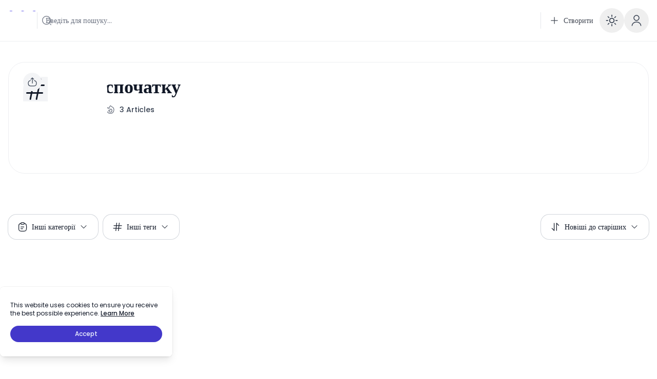

--- FILE ---
content_type: text/html; charset=utf-8
request_url: https://thehappy.news/tag/spochatku/
body_size: 15761
content:
<!DOCTYPE html><html lang="en" class="[--scroll-mt:9.875rem] lg:[--scroll-mt:6.3125rem]" dir="ltr"><head><meta charSet="utf-8"/><meta name="viewport" content="width=device-width"/><meta property="og:type" content="website"/><meta property="twitter:card" content="summary_large_image"/><title>Tag спочатку - Позитивні новини</title><meta name="title" content="Tag спочатку - Позитивні новини"/><meta property="og:title" content="Tag спочатку - Позитивні новини"/><meta property="twitter:title" content="Tag спочатку - Позитивні новини"/><meta name="description" content="Робіть світ яскравішим разом із нами"/><meta property="og:description" content="Робіть світ яскравішим разом із нами"/><meta property="twitter:description" content="Робіть світ яскравішим разом із нами"/><meta name="next-head-count" content="11"/><link href="https://thehappy.news/api/feeds/feed.json" rel="alternate" type="application/feed+json" title="Позитивні новини JSON Feed"/><link href="https://thehappy.news/api/feeds/rss.xml" rel="alternate" type="application/rss+xml" title="Позитивні новини XML Feed"/><link href="https://thehappy.news/api/feeds/feed.atom" rel="alternate" type="application/atom+xml" title="Позитивні новини Atom Feed"/><link rel="apple-touch-icon" sizes="180x180" href="/favicons/apple-touch-icon.png?v=4"/><link rel="icon" type="image/png" sizes="32x32" href="/favicons/favicon-32x32.png?v=4"/><link rel="icon" type="image/png" sizes="16x16" href="/favicons/favicon-16x16.png?v=4"/><link rel="manifest" href="/favicons/site.webmanifest?v=4"/><link rel="mask-icon" href="/favicons/safari-pinned-tab.svg?v=4" color="#38bdf8"/><link rel="shortcut icon" href="/favicons/favicon.ico?v=4"/><meta name="apple-mobile-web-app-title" content="Ncmaz Nextjs"/><meta name="application-name" content="Ncmaz Nextjs"/><meta name="theme-color" content="#172A53"/><script>
                  try {
                    if (localStorage.theme === 'dark' || (!('theme' in localStorage) && window.matchMedia('(prefers-color-scheme: dark)').matches)) {
                      document.documentElement.classList.add('dark')
                    } else {
                      document.documentElement.classList.remove('dark')
                    }
                  } catch (_) {}
                </script><script>
                  try {
                    if (localStorage.dismiss_top_banner === 'true' ) {
                      document.documentElement.classList.add('dismiss_top_banner')
                    } else {
                      document.documentElement.classList.remove('dismiss_top_banner')
                    }
                  } catch (_) {}
                </script><link rel="preload" href="/_next/static/media/4c285fdca692ea22-s.p.woff2" as="font" type="font/woff2" crossorigin="anonymous" data-next-font="size-adjust"/><link rel="preload" href="/_next/static/media/eafabf029ad39a43-s.p.woff2" as="font" type="font/woff2" crossorigin="anonymous" data-next-font="size-adjust"/><link rel="preload" href="/_next/static/media/8888a3826f4a3af4-s.p.woff2" as="font" type="font/woff2" crossorigin="anonymous" data-next-font="size-adjust"/><link rel="preload" href="/_next/static/media/0484562807a97172-s.p.woff2" as="font" type="font/woff2" crossorigin="anonymous" data-next-font="size-adjust"/><link rel="preload" href="/_next/static/media/b957ea75a84b6ea7-s.p.woff2" as="font" type="font/woff2" crossorigin="anonymous" data-next-font="size-adjust"/><link rel="preload" href="/_next/static/css/c1d3143b6b2d04ff.css" as="style"/><link rel="stylesheet" href="/_next/static/css/c1d3143b6b2d04ff.css" data-n-g=""/><noscript data-n-css=""></noscript><script defer="" nomodule="" src="/_next/static/chunks/polyfills-42372ed130431b0a.js"></script><script defer="" src="/_next/static/chunks/6682.ab143662900719f0.js"></script><script defer="" src="/_next/static/chunks/2837.d76b15101cba7b23.js"></script><script defer="" src="/_next/static/chunks/9721.6ad3c2a185d319c0.js"></script><script defer="" src="/_next/static/chunks/3849.5d6018400182277e.js"></script><script src="/_next/static/chunks/webpack-560480a60c26022f.js" defer=""></script><script src="/_next/static/chunks/framework-8b9e22ea975650ab.js" defer=""></script><script src="/_next/static/chunks/main-ebac48d8332fb2e0.js" defer=""></script><script src="/_next/static/chunks/pages/_app-899bdfaa330f28a4.js" defer=""></script><script src="/_next/static/chunks/pages/%5B...wordpressNode%5D-f16f23a63a3245c6.js" defer=""></script><script src="/_next/static/Bf6T_3h99Xs0nvmY1ZG2q/_buildManifest.js" defer=""></script><script src="/_next/static/Bf6T_3h99Xs0nvmY1ZG2q/_ssgManifest.js" defer=""></script><style id="__jsx-1576668164">html{font-family:'__Poppins_51684b', '__Poppins_Fallback_51684b'}</style></head><body class="relative bg-white text-base text-neutral-900 dark:bg-neutral-900/95 dark:text-neutral-100"><div id="__next"><style>
    #nprogress {
      pointer-events: none;
    }
    #nprogress .bar {
      background: #818cf8;
      position: fixed;
      z-index: 9999;
      top: 0;
      left: 0;
      width: 100%;
      height: 3px;
    }
    #nprogress .peg {
      display: block;
      position: absolute;
      right: 0px;
      width: 100px;
      height: 100%;
      box-shadow: 0 0 10px #818cf8, 0 0 5px #818cf8;
      opacity: 1;
      -webkit-transform: rotate(3deg) translate(0px, -4px);
      -ms-transform: rotate(3deg) translate(0px, -4px);
      transform: rotate(3deg) translate(0px, -4px);
    }
    #nprogress .spinner {
      display: block;
      position: fixed;
      z-index: 1031;
      top: 15px;
      right: 15px;
    }
    #nprogress .spinner-icon {
      width: 18px;
      height: 18px;
      box-sizing: border-box;
      border: solid 2px transparent;
      border-top-color: #818cf8;
      border-left-color: #818cf8;
      border-radius: 50%;
      -webkit-animation: nprogresss-spinner 400ms linear infinite;
      animation: nprogress-spinner 400ms linear infinite;
    }
    .nprogress-custom-parent {
      overflow: hidden;
      position: relative;
    }
    .nprogress-custom-parent #nprogress .spinner,
    .nprogress-custom-parent #nprogress .bar {
      position: absolute;
    }
    @-webkit-keyframes nprogress-spinner {
      0% {
        -webkit-transform: rotate(0deg);
      }
      100% {
        -webkit-transform: rotate(360deg);
      }
    }
    @keyframes nprogress-spinner {
      0% {
        transform: rotate(0deg);
      }
      100% {
        transform: rotate(360deg);
      }
    }
  </style><div class="sticky top-0 z-30 w-full"><div class="nc-MainNav3 relative z-10 border-b border-neutral-200/70 bg-white dark:border-transparent dark:bg-neutral-900"><div class="px-4 xl:container"><div class="flex h-16 justify-between sm:h-20"><div class="flex flex-1 items-center lg:hidden"></div><div class="hidden items-center gap-x-3 sm:gap-x-8 lg:flex"><div class="flex flex-shrink-0"><a class="ttnc-logo inline-block flex-shrink-0 text-primary-600 " href="/"><img alt="Logo" loading="lazy" width="56" height="56" decoding="async" data-nimg="1" class="block w-12 sm:w-14 dark:hidden undefined " style="color:transparent" srcSet="/_next/image/?url=%2Flogo.png&amp;w=64&amp;q=75 1x, /_next/image/?url=%2Flogo.png&amp;w=128&amp;q=75 2x" src="/_next/image/?url=%2Flogo.png&amp;w=128&amp;q=75"/><img alt="Logo" loading="lazy" width="56" height="56" decoding="async" data-nimg="1" class="hidden w-12 sm:w-14 dark:block undefined " style="color:transparent" srcSet="/_next/image/?url=%2Flogo-light.png&amp;w=64&amp;q=75 1x, /_next/image/?url=%2Flogo-light.png&amp;w=128&amp;q=75 2x" src="/_next/image/?url=%2Flogo-light.png&amp;w=128&amp;q=75"/></a><span class="sr-only">Позитивні новини</span><span class="sr-only">Робіть світ яскравішим разом із нами</span></div><div class="hidden h-8 border-s border-neutral-200 md:block dark:border-neutral-700"></div><div class="hidden w-64 max-w-xs sm:block xl:w-80"><div class=""><div class="group relative cursor-pointer"><button class="absolute inset-0"></button><input type="text" class="block w-full border-neutral-200 bg-white hover:ring hover:ring-primary-200/50 focus:border-primary-300 focus:ring focus:ring-primary-200/50 dark:border-neutral-600 dark:bg-transparent dark:hover:ring-primary-500/30 dark:focus:ring-primary-500/30 rounded-full text-sm font-normal h-[42px] pl-4 py-3 !w-40 pr-5 group-hover:border-neutral-300 md:!w-full md:pr-10 dark:placeholder:text-neutral-400 dark:group-hover:border-neutral-400" placeholder="Введіть для пошуку..." disabled=""/><div class="absolute inset-y-0 end-0 flex items-center justify-center rounded-full pe-3 ps-2 text-neutral-500 dark:text-neutral-400"><svg class="h-5 w-5" viewBox="0 0 24 24" fill="none" xmlns="http://www.w3.org/2000/svg"><path d="M11.5 21C16.7467 21 21 16.7467 21 11.5C21 6.25329 16.7467 2 11.5 2C6.25329 2 2 6.25329 2 11.5C2 16.7467 6.25329 21 11.5 21Z" stroke="currentColor" stroke-width="1.5" stroke-linecap="round" stroke-linejoin="round"></path><path d="M22 22L20 20" stroke="currentColor" stroke-width="1.5" stroke-linecap="round" stroke-linejoin="round"></path></svg></div></div></div></div></div><div class="flex flex-1 items-center justify-center lg:hidden"><div class="flex flex-shrink-0"><a class="ttnc-logo inline-block flex-shrink-0 text-primary-600 " href="/"><img alt="Logo" loading="lazy" width="56" height="56" decoding="async" data-nimg="1" class="block w-12 sm:w-14 dark:hidden undefined " style="color:transparent" srcSet="/_next/image/?url=%2Flogo.png&amp;w=64&amp;q=75 1x, /_next/image/?url=%2Flogo.png&amp;w=128&amp;q=75 2x" src="/_next/image/?url=%2Flogo.png&amp;w=128&amp;q=75"/><img alt="Logo" loading="lazy" width="56" height="56" decoding="async" data-nimg="1" class="hidden w-12 sm:w-14 dark:block undefined " style="color:transparent" srcSet="/_next/image/?url=%2Flogo-light.png&amp;w=64&amp;q=75 1x, /_next/image/?url=%2Flogo-light.png&amp;w=128&amp;q=75 2x" src="/_next/image/?url=%2Flogo-light.png&amp;w=128&amp;q=75"/></a><span class="sr-only">Позитивні новини</span><span class="sr-only">Робіть світ яскравішим разом із нами</span></div></div><div class="flex flex-1 justify-end"><ul class="nc-Navigation items-center hidden lg:flex"></ul><div class="mx-2 hidden h-8 self-center border-l border-neutral-200 md:block dark:border-neutral-700"></div><div class="LangDropdown hidden self-center md:flex"><a class="focus-visible:ring-ring group inline-flex h-10 items-center justify-center rounded-xl px-3 py-1.5 text-sm font-medium text-neutral-900 opacity-80 hover:bg-neutral-100 hover:opacity-100 focus-visible:outline-none focus-visible:ring-1 disabled:pointer-events-none disabled:opacity-50 sm:h-12 dark:text-neutral-200 dark:hover:bg-neutral-800" href="/submission/"><svg xmlns="http://www.w3.org/2000/svg" fill="none" viewBox="0 0 24 24" stroke-width="1.5" stroke="currentColor" aria-hidden="true" data-slot="icon" class="-ms-1 h-5 w-5"><path stroke-linecap="round" stroke-linejoin="round" d="M12 4.5v15m7.5-7.5h-15"></path></svg><span class="ms-2">Створити</span></a></div><button class="flex h-12 w-12 items-center justify-center self-center rounded-full text-2xl text-neutral-700 hover:bg-neutral-100 focus:outline-none md:text-3xl dark:text-neutral-300 dark:hover:bg-neutral-800 hidden self-center md:flex"><span class="sr-only">Enable dark mode</span><svg xmlns="http://www.w3.org/2000/svg" fill="none" viewBox="0 0 24 24" stroke-width="1.5" stroke="currentColor" aria-hidden="true" data-slot="icon" class="h-7 w-7"><path stroke-linecap="round" stroke-linejoin="round" d="M12 3v2.25m6.364.386-1.591 1.591M21 12h-2.25m-.386 6.364-1.591-1.591M12 18.75V21m-4.773-4.227-1.591 1.591M5.25 12H3m4.227-4.773L5.636 5.636M15.75 12a3.75 3.75 0 1 1-7.5 0 3.75 3.75 0 0 1 7.5 0Z"></path></svg></button><div class="self-center"><div class="relative block self-center lg:hidden"><button class="flex h-10 w-10 items-center justify-center rounded-full text-neutral-700 hover:bg-neutral-100 focus:outline-none sm:h-12 sm:w-12 dark:text-neutral-300 dark:hover:bg-neutral-800"><svg class="h-5 w-5" viewBox="0 0 24 24" fill="none" xmlns="http://www.w3.org/2000/svg"><path d="M11.5 21C16.7467 21 21 16.7467 21 11.5C21 6.25329 16.7467 2 11.5 2C6.25329 2 2 6.25329 2 11.5C2 16.7467 6.25329 21 11.5 21Z" stroke="currentColor" stroke-width="1.5" stroke-linecap="round" stroke-linejoin="round"></path><path d="M22 22L20 20" stroke="currentColor" stroke-width="1.5" stroke-linecap="round" stroke-linejoin="round"></path></svg></button></div></div><div class="AvatarDropdown self-center"><div class="relative" data-headlessui-state=""><button class="flex h-10 w-10 items-center justify-center rounded-full text-neutral-700 hover:bg-neutral-100 focus:outline-none sm:h-12 sm:w-12 dark:text-neutral-300 dark:hover:bg-neutral-800" type="button" aria-expanded="false" data-headlessui-state=""><svg class="w-6 h-6" viewBox="0 0 24 24" fill="none" xmlns="http://www.w3.org/2000/svg"><path d="M12 12C14.7614 12 17 9.76142 17 7C17 4.23858 14.7614 2 12 2C9.23858 2 7 4.23858 7 7C7 9.76142 9.23858 12 12 12Z" stroke="currentColor" stroke-width="1.5" stroke-linecap="round" stroke-linejoin="round"></path><path d="M20.5899 22C20.5899 18.13 16.7399 15 11.9999 15C7.25991 15 3.40991 18.13 3.40991 22" stroke="currentColor" stroke-width="1.5" stroke-linecap="round" stroke-linejoin="round"></path></svg></button></div><span hidden="" style="position:fixed;top:1px;left:1px;width:1px;height:0;padding:0;margin:-1px;overflow:hidden;clip:rect(0, 0, 0, 0);white-space:nowrap;border-width:0;display:none"></span></div></div></div></div></div></div><div class=""><div class="ncmazfc-page-category"><div class="container mt-4 md:mt-10"><div class="relative border border-neutral-200/70 dark:border-neutral-700 p-5 lg:p-7 rounded-3xl md:rounded-[2rem] flex flex-col md:flex-row gap-4 md:gap-6 xl:gap-12"><div class="flex-shrink-0"><div class="wil-avatar relative flex-shrink-0 overflow-hidden rounded-3xl w-24 h-24 sm:w-32 sm:h-32 lg:w-40 lg:h-40 ring-4 ring-white dark:ring-0 z-0"><div class="absolute inset-0 bg-neutral-100 dark:bg-neutral-800 flex items-center justify-center"><svg xmlns="http://www.w3.org/2000/svg" fill="none" viewBox="0 0 24 24" stroke-width="1.5" stroke="currentColor" aria-hidden="true" data-slot="icon" class="w-8 h-8 lg:w-12 lg:h-12"><path stroke-linecap="round" stroke-linejoin="round" d="M5.25 8.25h15m-16.5 7.5h15m-1.8-13.5-3.9 19.5m-2.1-19.5-3.9 19.5"></path></svg></div></div></div><div class="flex-grow"><div class="max-w-screen-md space-y-3.5 "><h2 class="text-xl sm:text-2xl md:text-3xl lg:text-4xl font-semibold"><span>спочатку</span></h2><div class="flex items-center text-sm font-medium space-x-2 rtl:space-x-reverse cursor-pointer text-neutral-500 dark:text-neutral-400 "><svg xmlns="http://www.w3.org/2000/svg" fill="none" viewBox="0 0 24 24" stroke-width="1.5" stroke="currentColor" aria-hidden="true" data-slot="icon" class="w-5 h-5"><path stroke-linecap="round" stroke-linejoin="round" d="M15.362 5.214A8.252 8.252 0 0 1 12 21 8.25 8.25 0 0 1 6.038 7.047 8.287 8.287 0 0 0 9 9.601a8.983 8.983 0 0 1 3.361-6.867 8.21 8.21 0 0 0 3 2.48Z"></path><path stroke-linecap="round" stroke-linejoin="round" d="M12 18a3.75 3.75 0 0 0 .495-7.468 5.99 5.99 0 0 0-1.925 3.547 5.975 5.975 0 0 1-2.133-1.001A3.75 3.75 0 0 0 12 18Z"></path></svg><span class="text-neutral-700 dark:text-neutral-300">3<!-- --> Articles</span></div><span class="block text-sm sm:text-base text-neutral-500 dark:text-neutral-400"></span></div></div><div class="absolute top-5 end-5"><div class="nc-SocialsShare flex-shrink-0  "><div class="relative inline-block text-left" data-headlessui-state=""><button class="flex flex-shrink-0 items-center justify-center rounded-full text-neutral-700 focus:outline-none dark:text-neutral-200 h-9 w-9 bg-neutral-100 hover:bg-neutral-200 dark:bg-neutral-800 dark:hover:bg-neutral-700" title="More" id="headlessui-menu-button-:Rflmq6:" type="button" aria-haspopup="menu" aria-expanded="false" data-headlessui-state=""><svg class="h-5 w-5" viewBox="0 0 24 24" fill="none"><path d="M16.44 8.8999C20.04 9.2099 21.51 11.0599 21.51 15.1099V15.2399C21.51 19.7099 19.72 21.4999 15.25 21.4999H8.73998C4.26998 21.4999 2.47998 19.7099 2.47998 15.2399V15.1099C2.47998 11.0899 3.92998 9.2399 7.46998 8.9099" stroke="currentColor" stroke-width="1.5" stroke-linecap="round" stroke-linejoin="round"></path><path d="M12 15.0001V3.62012" stroke="currentColor" stroke-width="1.5" stroke-linecap="round" stroke-linejoin="round"></path><path d="M15.35 5.85L12 2.5L8.65002 5.85" stroke="currentColor" stroke-width="1.5" stroke-linecap="round" stroke-linejoin="round"></path></svg></button></div></div></div></div></div><div class="container space-y-16 pb-16 pt-10 lg:space-y-28 lg:pb-28 lg:pt-20"><div><div class="flex flex-col md:flex-row md:justify-between"><div class="flex space-x-2.5 rtl:space-x-reverse"><div class="nc-ModalCategories"><div class="nc-Modal "><button class="nc-Button relative inline-flex h-auto flex-shrink-0 items-center justify-center rounded-2xl border-transparent transition-colors bg-white dark:bg-neutral-800 ring-1 ring-neutral-300 hover:ring-neutral-400/80 dark:ring-neutral-600 dark:hover:ring-neutral-500 disabled:hover:ring-neutral-300 dark:disabled:hover:ring-neutral-600 disabled:opacity-60 text-sm font-medium py-3 px-4 sm:py-3.5 sm:px-6"><svg class="-ms-1.5 me-2 h-5 w-5" viewBox="0 0 24 24" fill="none" xmlns="http://www.w3.org/2000/svg"><path d="M8 12.2H15" stroke="currentColor" stroke-width="1.5" stroke-miterlimit="10" stroke-linecap="round" stroke-linejoin="round"></path><path d="M8 16.2H12.38" stroke="currentColor" stroke-width="1.5" stroke-miterlimit="10" stroke-linecap="round" stroke-linejoin="round"></path><path d="M10 6H14C16 6 16 5 16 4C16 2 15 2 14 2H10C9 2 8 2 8 4C8 6 9 6 10 6Z" stroke="currentColor" stroke-width="1.5" stroke-miterlimit="10" stroke-linecap="round" stroke-linejoin="round"></path><path d="M16 4.02002C19.33 4.20002 21 5.43002 21 10V16C21 20 20 22 15 22H9C4 22 3 20 3 16V10C3 5.44002 4.67 4.20002 8 4.02002" stroke="currentColor" stroke-width="1.5" stroke-miterlimit="10" stroke-linecap="round" stroke-linejoin="round"></path></svg><div><span class="hidden sm:inline">Інші категорії</span><span class="inline sm:hidden">Категорії</span></div><svg xmlns="http://www.w3.org/2000/svg" viewBox="0 0 24 24" fill="currentColor" aria-hidden="true" data-slot="icon" class="-me-1 ms-2 h-4 w-4"><path fill-rule="evenodd" d="M12.53 16.28a.75.75 0 0 1-1.06 0l-7.5-7.5a.75.75 0 0 1 1.06-1.06L12 14.69l6.97-6.97a.75.75 0 1 1 1.06 1.06l-7.5 7.5Z" clip-rule="evenodd"></path></svg></button><span hidden="" style="position:fixed;top:1px;left:1px;width:1px;height:0;padding:0;margin:-1px;overflow:hidden;clip:rect(0, 0, 0, 0);white-space:nowrap;border-width:0;display:none"></span></div></div><div class="nc-ModalTags"><div class="nc-Modal "><button class="nc-Button relative inline-flex h-auto flex-shrink-0 items-center justify-center rounded-2xl border-transparent transition-colors bg-white dark:bg-neutral-800 ring-1 ring-neutral-300 hover:ring-neutral-400/80 dark:ring-neutral-600 dark:hover:ring-neutral-500 disabled:hover:ring-neutral-300 dark:disabled:hover:ring-neutral-600 disabled:opacity-60 text-sm font-medium py-3 px-4 sm:py-3.5 sm:px-6"><svg class="-ms-1.5 me-2 h-5 w-5" viewBox="0 0 24 24" fill="none" xmlns="http://www.w3.org/2000/svg"><path d="M10 3L8 21" stroke="currentColor" stroke-width="1.5" stroke-linecap="round" stroke-linejoin="round"></path><path d="M16 3L14 21" stroke="currentColor" stroke-width="1.5" stroke-linecap="round" stroke-linejoin="round"></path><path d="M3.5 9H21.5" stroke="currentColor" stroke-width="1.5" stroke-linecap="round" stroke-linejoin="round"></path><path d="M2.5 15H20.5" stroke="currentColor" stroke-width="1.5" stroke-linecap="round" stroke-linejoin="round"></path></svg><div><span class="hidden sm:inline">Інші теги</span><span class="inline sm:hidden">Теги</span></div><svg xmlns="http://www.w3.org/2000/svg" viewBox="0 0 24 24" fill="currentColor" aria-hidden="true" data-slot="icon" class="-me-1 ms-2 h-4 w-4"><path fill-rule="evenodd" d="M12.53 16.28a.75.75 0 0 1-1.06 0l-7.5-7.5a.75.75 0 0 1 1.06-1.06L12 14.69l6.97-6.97a.75.75 0 1 1 1.06 1.06l-7.5 7.5Z" clip-rule="evenodd"></path></svg></button><span hidden="" style="position:fixed;top:1px;left:1px;width:1px;height:0;padding:0;margin:-1px;overflow:hidden;clip:rect(0, 0, 0, 0);white-space:nowrap;border-width:0;display:none"></span></div></div></div><div class="my-4 block w-full border-b border-neutral-300 md:hidden dark:border-neutral-500"></div><div class="flex justify-end"><div class="nc-ArchiveFilterListBox flex-shrink-0 "><div class="relative" data-headlessui-state=""><div id="headlessui-listbox-button-:Rrqpmq6:" aria-haspopup="listbox" aria-expanded="false" data-headlessui-state=""><button class="nc-Button relative inline-flex h-auto flex-shrink-0 items-center justify-center rounded-2xl border-transparent transition-colors bg-white dark:bg-neutral-800 ring-1 ring-neutral-300 hover:ring-neutral-400/80 dark:ring-neutral-600 dark:hover:ring-neutral-500 disabled:hover:ring-neutral-300 dark:disabled:hover:ring-neutral-600 disabled:opacity-60 text-sm font-medium py-3 px-4 sm:py-3.5 sm:px-6"><svg class="-ms-1.5 me-2 h-5 w-5" width="24" height="24" viewBox="0 0 24 24" fill="none" xmlns="http://www.w3.org/2000/svg"><path d="M9.00999 20.5L3.98999 15.49" stroke="currentColor" stroke-width="1.5" stroke-miterlimit="10" stroke-linecap="round" stroke-linejoin="round"></path><path d="M9.01001 3.5V20.5" stroke="currentColor" stroke-width="1.5" stroke-miterlimit="10" stroke-linecap="round" stroke-linejoin="round"></path><path d="M14.99 3.5L20.01 8.51" stroke="currentColor" stroke-width="1.5" stroke-miterlimit="10" stroke-linecap="round" stroke-linejoin="round"></path><path d="M14.99 20.5V3.5" stroke="currentColor" stroke-width="1.5" stroke-miterlimit="10" stroke-linecap="round" stroke-linejoin="round"></path></svg>Новіші до старіших<svg xmlns="http://www.w3.org/2000/svg" viewBox="0 0 24 24" fill="currentColor" aria-hidden="true" data-slot="icon" class="-me-1 ms-2 h-4 w-4"><path fill-rule="evenodd" d="M12.53 16.28a.75.75 0 0 1-1.06 0l-7.5-7.5a.75.75 0 0 1 1.06-1.06L12 14.69l6.97-6.97a.75.75 0 1 1 1.06 1.06l-7.5 7.5Z" clip-rule="evenodd"></path></svg></button></div></div></div></div></div><div class=""><div class="mt-8 grid gap-6 sm:grid-cols-2 md:gap-x-7 md:gap-y-8 lg:mt-12 lg:grid-cols-3 xl:grid-cols-4"><div class="nc-Card11 group relative flex flex-col overflow-hidden rounded-3xl bg-white dark:bg-neutral-900 h-full"><div class="relative z-10 block w-full flex-shrink-0 overflow-hidden rounded-t-3xl aspect-w-4 aspect-h-3"><div><div class="nc-PostFeaturedMedia relative w-full h-full"><img alt="Яку техніку потрібно спочатку придбати в нову квартиру?" loading="lazy" decoding="async" data-nimg="fill" class="object-cover " style="position:absolute;height:100%;width:100%;left:0;top:0;right:0;bottom:0;color:transparent" sizes="(max-width: 600px) 480px, 800px" srcSet="/_next/image/?url=https%3A%2F%2Fcms.thehappy.news%2Fwp-content%2Fuploads%2F2024%2F06%2Fiaku-tekhniku-potribno-spochatku-prydbaty-v-novu-kvartyru.jpg&amp;w=16&amp;q=75 16w, /_next/image/?url=https%3A%2F%2Fcms.thehappy.news%2Fwp-content%2Fuploads%2F2024%2F06%2Fiaku-tekhniku-potribno-spochatku-prydbaty-v-novu-kvartyru.jpg&amp;w=32&amp;q=75 32w, /_next/image/?url=https%3A%2F%2Fcms.thehappy.news%2Fwp-content%2Fuploads%2F2024%2F06%2Fiaku-tekhniku-potribno-spochatku-prydbaty-v-novu-kvartyru.jpg&amp;w=48&amp;q=75 48w, /_next/image/?url=https%3A%2F%2Fcms.thehappy.news%2Fwp-content%2Fuploads%2F2024%2F06%2Fiaku-tekhniku-potribno-spochatku-prydbaty-v-novu-kvartyru.jpg&amp;w=64&amp;q=75 64w, /_next/image/?url=https%3A%2F%2Fcms.thehappy.news%2Fwp-content%2Fuploads%2F2024%2F06%2Fiaku-tekhniku-potribno-spochatku-prydbaty-v-novu-kvartyru.jpg&amp;w=96&amp;q=75 96w, /_next/image/?url=https%3A%2F%2Fcms.thehappy.news%2Fwp-content%2Fuploads%2F2024%2F06%2Fiaku-tekhniku-potribno-spochatku-prydbaty-v-novu-kvartyru.jpg&amp;w=128&amp;q=75 128w, /_next/image/?url=https%3A%2F%2Fcms.thehappy.news%2Fwp-content%2Fuploads%2F2024%2F06%2Fiaku-tekhniku-potribno-spochatku-prydbaty-v-novu-kvartyru.jpg&amp;w=256&amp;q=75 256w, /_next/image/?url=https%3A%2F%2Fcms.thehappy.news%2Fwp-content%2Fuploads%2F2024%2F06%2Fiaku-tekhniku-potribno-spochatku-prydbaty-v-novu-kvartyru.jpg&amp;w=384&amp;q=75 384w, /_next/image/?url=https%3A%2F%2Fcms.thehappy.news%2Fwp-content%2Fuploads%2F2024%2F06%2Fiaku-tekhniku-potribno-spochatku-prydbaty-v-novu-kvartyru.jpg&amp;w=640&amp;q=75 640w, /_next/image/?url=https%3A%2F%2Fcms.thehappy.news%2Fwp-content%2Fuploads%2F2024%2F06%2Fiaku-tekhniku-potribno-spochatku-prydbaty-v-novu-kvartyru.jpg&amp;w=750&amp;q=75 750w, /_next/image/?url=https%3A%2F%2Fcms.thehappy.news%2Fwp-content%2Fuploads%2F2024%2F06%2Fiaku-tekhniku-potribno-spochatku-prydbaty-v-novu-kvartyru.jpg&amp;w=828&amp;q=75 828w, /_next/image/?url=https%3A%2F%2Fcms.thehappy.news%2Fwp-content%2Fuploads%2F2024%2F06%2Fiaku-tekhniku-potribno-spochatku-prydbaty-v-novu-kvartyru.jpg&amp;w=1080&amp;q=75 1080w, /_next/image/?url=https%3A%2F%2Fcms.thehappy.news%2Fwp-content%2Fuploads%2F2024%2F06%2Fiaku-tekhniku-potribno-spochatku-prydbaty-v-novu-kvartyru.jpg&amp;w=1200&amp;q=75 1200w, /_next/image/?url=https%3A%2F%2Fcms.thehappy.news%2Fwp-content%2Fuploads%2F2024%2F06%2Fiaku-tekhniku-potribno-spochatku-prydbaty-v-novu-kvartyru.jpg&amp;w=1920&amp;q=75 1920w, /_next/image/?url=https%3A%2F%2Fcms.thehappy.news%2Fwp-content%2Fuploads%2F2024%2F06%2Fiaku-tekhniku-potribno-spochatku-prydbaty-v-novu-kvartyru.jpg&amp;w=2048&amp;q=75 2048w, /_next/image/?url=https%3A%2F%2Fcms.thehappy.news%2Fwp-content%2Fuploads%2F2024%2F06%2Fiaku-tekhniku-potribno-spochatku-prydbaty-v-novu-kvartyru.jpg&amp;w=3840&amp;q=75 3840w" src="/_next/image/?url=https%3A%2F%2Fcms.thehappy.news%2Fwp-content%2Fuploads%2F2024%2F06%2Fiaku-tekhniku-potribno-spochatku-prydbaty-v-novu-kvartyru.jpg&amp;w=3840&amp;q=75"/><a class="absolute inset-0 block bg-black/20 opacity-0 transition-opacity group-hover:opacity-100" href="/iaku-tekhniku-potribno-spochatku-prydbaty-v-novu-kvartyru/"></a></div></div></div><a class="absolute inset-0" href="/iaku-tekhniku-potribno-spochatku-prydbaty-v-novu-kvartyru/"></a><span class="absolute inset-x-3 top-3 z-10"><div class="nc-CategoryBadgeList flex flex-wrap gap-1.5"><a class="transition-colors duration-300 nc-Badge inline-flex px-2.5 py-1 font-medium text-xs rounded-full relative text-green-700 bg-green-50 ring-1 ring-inset ring-green-600/20 hover:bg-green-600 hover:text-green-100" href="/category/tsikavi-fakty/">Цікаві факти</a></div></span><div class="flex flex-1 flex-col space-y-3 rounded-b-3xl border border-t-0 border-neutral-100 px-3.5 py-4 dark:border-neutral-800"><div class="nc-PostCardMeta inline-flex flex-wrap items-center text-neutral-800 dark:text-neutral-200 leading-none text-xs"><a class="relative flex items-center space-x-2 rtl:space-x-reverse" href="/author/lila/"><div class="wil-avatar relative inline-flex flex-shrink-0 items-center justify-center overflow-hidden font-semibold uppercase text-neutral-100 shadow-inner rounded-full h-7 w-7 text-sm ring-1 ring-white dark:ring-neutral-900" style="background-color:#00d1b2"><span class="wil-avatar__name">С</span></div><span class="block font-medium capitalize text-neutral-700 hover:text-black dark:text-neutral-300 dark:hover:text-white">Савченко Ліля</span></a><span class="mx-[6px] font-medium text-neutral-500 dark:text-neutral-400">·</span><span class="font-normal text-neutral-500 dark:text-neutral-400">Jun 12, 2024</span></div><h3 class="nc-card-title block text-base font-semibold text-neutral-900 dark:text-neutral-100"><span class="line-clamp-2" title="Яку техніку потрібно спочатку придбати в нову квартиру?">Яку техніку потрібно спочатку придбати в нову квартиру?</span></h3><div class="mt-auto flex flex-wrap items-end justify-between gap-2.5"><div class="nc-PostCardLikeAndComment flex items-center gap-2 sm:gap-2.5 relative"><button class="nc-PostCardLikeAction group/PostCardLikeAction relative flex items-center text-xs leading-none transition-colors  text-neutral-700 hover:text-rose-600 dark:text-neutral-200 dark:hover:text-rose-500 " title="Like this post"><div class="h-9 w-9  flex flex-shrink-0 items-center justify-center rounded-full transition-colors duration-75 bg-neutral-50 group-hover/PostCardLikeAction:bg-rose-50 dark:bg-neutral-800 dark:group-hover/PostCardLikeAction:bg-rose-100"><svg width="24" height="24" fill="none" viewBox="0 0 24 24"><path fill-rule="evenodd" stroke="currentColor" stroke-linecap="round" stroke-linejoin="round" stroke-width="1" d="M11.995 7.23319C10.5455 5.60999 8.12832 5.17335 6.31215 6.65972C4.49599 8.14609 4.2403 10.6312 5.66654 12.3892L11.995 18.25L18.3235 12.3892C19.7498 10.6312 19.5253 8.13046 17.6779 6.65972C15.8305 5.18899 13.4446 5.60999 11.995 7.23319Z" clip-rule="evenodd"></path></svg></div><span class="ms-2 min-w-[1.125rem] flex-shrink-0 text-start transition-colors duration-100 text-neutral-900 dark:text-neutral-200">0</span></button><a class="nc-PostCardCommentBtn group/PostCardCommentBtn relative flex items-center text-neutral-600 transition-colors dark:text-neutral-200 hover:text-teal-600 dark:hover:text-teal-500 hidden sm:flex undefined text-xs" title="Comments" href="/iaku-tekhniku-potribno-spochatku-prydbaty-v-novu-kvartyru/#comments"><div class="flex flex-shrink-0 items-center justify-center rounded-full bg-neutral-50 transition-colors duration-75 group-hover/PostCardCommentBtn:bg-teal-50 dark:bg-neutral-800 dark:group-hover/PostCardCommentBtn:bg-teal-100 w-9 h-9"><svg class="w-6 h-6" viewBox="0 0 24 24" fill="none" xmlns="http://www.w3.org/2000/svg"><path stroke="currentColor" stroke-linecap="round" stroke-linejoin="round" stroke-width="1" d="M4.75 6.75C4.75 5.64543 5.64543 4.75 6.75 4.75H17.25C18.3546 4.75 19.25 5.64543 19.25 6.75V14.25C19.25 15.3546 18.3546 16.25 17.25 16.25H14.625L12 19.25L9.375 16.25H6.75C5.64543 16.25 4.75 15.3546 4.75 14.25V6.75Z"></path><path stroke="currentColor" stroke-linecap="round" stroke-linejoin="round" d="M9.5 11C9.5 11.2761 9.27614 11.5 9 11.5C8.72386 11.5 8.5 11.2761 8.5 11C8.5 10.7239 8.72386 10.5 9 10.5C9.27614 10.5 9.5 10.7239 9.5 11Z"></path><path stroke="currentColor" stroke-linecap="round" stroke-linejoin="round" d="M12.5 11C12.5 11.2761 12.2761 11.5 12 11.5C11.7239 11.5 11.5 11.2761 11.5 11C11.5 10.7239 11.7239 10.5 12 10.5C12.2761 10.5 12.5 10.7239 12.5 11Z"></path><path stroke="currentColor" stroke-linecap="round" stroke-linejoin="round" d="M15.5 11C15.5 11.2761 15.2761 11.5 15 11.5C14.7239 11.5 14.5 11.2761 14.5 11C14.5 10.7239 14.7239 10.5 15 10.5C15.2761 10.5 15.5 10.7239 15.5 11Z"></path></svg></div><span class="ms-2 min-w-[1.125rem] flex-shrink-0 text-start text-neutral-900 transition-colors duration-100 dark:text-neutral-200">0</span></a></div><div class="nc-PostCardSaveAction flex items-center gap-x-2 text-xs text-neutral-700 dark:text-neutral-300 relative"><span class="hidden text-right sm:block"><span class="line-clamp-1">1<!-- --> <!-- -->хвилин читання</span></span><span class="line-clamp-1 block text-right sm:hidden"><span class="line-clamp-1">1<!-- -->&#x27; <!-- -->читати</span></span><button class="nc-NcBookmark relative flex items-center justify-center rounded-full h-9 w-9 bg-neutral-50 hover:bg-neutral-100 dark:bg-neutral-800 dark:hover:bg-neutral-700" title="Save to reading list"><svg viewBox="0 0 24 24" stroke-width="1.5" fill="none" stroke="currentColor" class="z-[1] h-[18px] w-[18px]"><path stroke-linecap="round" stroke-linejoin="round" d="M17.593 3.322c1.1.128 1.907 1.077 1.907 2.185V21L12 17.25 4.5 21V5.507c0-1.108.806-2.057 1.907-2.185a48.507 48.507 0 0111.186 0z"></path></svg><span class="absolute inset-0 rounded-full "></span></button></div></div></div></div><div class="nc-Card11 group relative flex flex-col overflow-hidden rounded-3xl bg-white dark:bg-neutral-900 h-full"><div class="relative z-10 block w-full flex-shrink-0 overflow-hidden rounded-t-3xl aspect-w-4 aspect-h-3"><div><div class="nc-PostFeaturedMedia relative w-full h-full"><img alt="Милом натираю взуття і тюль не гладжу.  6 моїх корисних порад, з яких спочатку всі сміялися, а тепер повторюють" loading="lazy" decoding="async" data-nimg="fill" class="object-cover " style="position:absolute;height:100%;width:100%;left:0;top:0;right:0;bottom:0;color:transparent" sizes="(max-width: 600px) 480px, 800px" srcSet="/_next/image/?url=https%3A%2F%2Fcms.thehappy.news%2Fwp-content%2Fuploads%2F2024%2F05%2Fdizajn-bez-nazvaniya-31.jpg&amp;w=16&amp;q=75 16w, /_next/image/?url=https%3A%2F%2Fcms.thehappy.news%2Fwp-content%2Fuploads%2F2024%2F05%2Fdizajn-bez-nazvaniya-31.jpg&amp;w=32&amp;q=75 32w, /_next/image/?url=https%3A%2F%2Fcms.thehappy.news%2Fwp-content%2Fuploads%2F2024%2F05%2Fdizajn-bez-nazvaniya-31.jpg&amp;w=48&amp;q=75 48w, /_next/image/?url=https%3A%2F%2Fcms.thehappy.news%2Fwp-content%2Fuploads%2F2024%2F05%2Fdizajn-bez-nazvaniya-31.jpg&amp;w=64&amp;q=75 64w, /_next/image/?url=https%3A%2F%2Fcms.thehappy.news%2Fwp-content%2Fuploads%2F2024%2F05%2Fdizajn-bez-nazvaniya-31.jpg&amp;w=96&amp;q=75 96w, /_next/image/?url=https%3A%2F%2Fcms.thehappy.news%2Fwp-content%2Fuploads%2F2024%2F05%2Fdizajn-bez-nazvaniya-31.jpg&amp;w=128&amp;q=75 128w, /_next/image/?url=https%3A%2F%2Fcms.thehappy.news%2Fwp-content%2Fuploads%2F2024%2F05%2Fdizajn-bez-nazvaniya-31.jpg&amp;w=256&amp;q=75 256w, /_next/image/?url=https%3A%2F%2Fcms.thehappy.news%2Fwp-content%2Fuploads%2F2024%2F05%2Fdizajn-bez-nazvaniya-31.jpg&amp;w=384&amp;q=75 384w, /_next/image/?url=https%3A%2F%2Fcms.thehappy.news%2Fwp-content%2Fuploads%2F2024%2F05%2Fdizajn-bez-nazvaniya-31.jpg&amp;w=640&amp;q=75 640w, /_next/image/?url=https%3A%2F%2Fcms.thehappy.news%2Fwp-content%2Fuploads%2F2024%2F05%2Fdizajn-bez-nazvaniya-31.jpg&amp;w=750&amp;q=75 750w, /_next/image/?url=https%3A%2F%2Fcms.thehappy.news%2Fwp-content%2Fuploads%2F2024%2F05%2Fdizajn-bez-nazvaniya-31.jpg&amp;w=828&amp;q=75 828w, /_next/image/?url=https%3A%2F%2Fcms.thehappy.news%2Fwp-content%2Fuploads%2F2024%2F05%2Fdizajn-bez-nazvaniya-31.jpg&amp;w=1080&amp;q=75 1080w, /_next/image/?url=https%3A%2F%2Fcms.thehappy.news%2Fwp-content%2Fuploads%2F2024%2F05%2Fdizajn-bez-nazvaniya-31.jpg&amp;w=1200&amp;q=75 1200w, /_next/image/?url=https%3A%2F%2Fcms.thehappy.news%2Fwp-content%2Fuploads%2F2024%2F05%2Fdizajn-bez-nazvaniya-31.jpg&amp;w=1920&amp;q=75 1920w, /_next/image/?url=https%3A%2F%2Fcms.thehappy.news%2Fwp-content%2Fuploads%2F2024%2F05%2Fdizajn-bez-nazvaniya-31.jpg&amp;w=2048&amp;q=75 2048w, /_next/image/?url=https%3A%2F%2Fcms.thehappy.news%2Fwp-content%2Fuploads%2F2024%2F05%2Fdizajn-bez-nazvaniya-31.jpg&amp;w=3840&amp;q=75 3840w" src="/_next/image/?url=https%3A%2F%2Fcms.thehappy.news%2Fwp-content%2Fuploads%2F2024%2F05%2Fdizajn-bez-nazvaniya-31.jpg&amp;w=3840&amp;q=75"/><a class="absolute inset-0 block bg-black/20 opacity-0 transition-opacity group-hover:opacity-100" href="/mylom-natyraiu-vzuttia-i-tiul-ne-hladzhu-6-moikh-korysnykh-porad-z-iakykh-spochatku-vsi-smiialysia-a-teper-povtoriuiut/"></a></div></div></div><a class="absolute inset-0" href="/mylom-natyraiu-vzuttia-i-tiul-ne-hladzhu-6-moikh-korysnykh-porad-z-iakykh-spochatku-vsi-smiialysia-a-teper-povtoriuiut/"></a><span class="absolute inset-x-3 top-3 z-10"><div class="nc-CategoryBadgeList flex flex-wrap gap-1.5"><a class="transition-colors duration-300 nc-Badge inline-flex px-2.5 py-1 font-medium text-xs rounded-full relative text-green-700 bg-green-50 ring-1 ring-inset ring-green-600/20 hover:bg-green-600 hover:text-green-100" href="/category/tsikavi-fakty/">Цікаві факти</a></div></span><div class="flex flex-1 flex-col space-y-3 rounded-b-3xl border border-t-0 border-neutral-100 px-3.5 py-4 dark:border-neutral-800"><div class="nc-PostCardMeta inline-flex flex-wrap items-center text-neutral-800 dark:text-neutral-200 leading-none text-xs"><a class="relative flex items-center space-x-2 rtl:space-x-reverse" href="/author/lila/"><div class="wil-avatar relative inline-flex flex-shrink-0 items-center justify-center overflow-hidden font-semibold uppercase text-neutral-100 shadow-inner rounded-full h-7 w-7 text-sm ring-1 ring-white dark:ring-neutral-900" style="background-color:#00d1b2"><span class="wil-avatar__name">С</span></div><span class="block font-medium capitalize text-neutral-700 hover:text-black dark:text-neutral-300 dark:hover:text-white">Савченко Ліля</span></a><span class="mx-[6px] font-medium text-neutral-500 dark:text-neutral-400">·</span><span class="font-normal text-neutral-500 dark:text-neutral-400">May 01, 2024</span></div><h3 class="nc-card-title block text-base font-semibold text-neutral-900 dark:text-neutral-100"><span class="line-clamp-2" title="Милом натираю взуття і тюль не гладжу.  6 моїх корисних порад, з яких спочатку всі сміялися, а тепер повторюють">Милом натираю взуття і тюль не гладжу.  6 моїх корисних порад, з яких спочатку всі сміялися, а тепер повторюють</span></h3><div class="mt-auto flex flex-wrap items-end justify-between gap-2.5"><div class="nc-PostCardLikeAndComment flex items-center gap-2 sm:gap-2.5 relative"><button class="nc-PostCardLikeAction group/PostCardLikeAction relative flex items-center text-xs leading-none transition-colors  text-neutral-700 hover:text-rose-600 dark:text-neutral-200 dark:hover:text-rose-500 " title="Like this post"><div class="h-9 w-9  flex flex-shrink-0 items-center justify-center rounded-full transition-colors duration-75 bg-neutral-50 group-hover/PostCardLikeAction:bg-rose-50 dark:bg-neutral-800 dark:group-hover/PostCardLikeAction:bg-rose-100"><svg width="24" height="24" fill="none" viewBox="0 0 24 24"><path fill-rule="evenodd" stroke="currentColor" stroke-linecap="round" stroke-linejoin="round" stroke-width="1" d="M11.995 7.23319C10.5455 5.60999 8.12832 5.17335 6.31215 6.65972C4.49599 8.14609 4.2403 10.6312 5.66654 12.3892L11.995 18.25L18.3235 12.3892C19.7498 10.6312 19.5253 8.13046 17.6779 6.65972C15.8305 5.18899 13.4446 5.60999 11.995 7.23319Z" clip-rule="evenodd"></path></svg></div><span class="ms-2 min-w-[1.125rem] flex-shrink-0 text-start transition-colors duration-100 text-neutral-900 dark:text-neutral-200">0</span></button><a class="nc-PostCardCommentBtn group/PostCardCommentBtn relative flex items-center text-neutral-600 transition-colors dark:text-neutral-200 hover:text-teal-600 dark:hover:text-teal-500 hidden sm:flex undefined text-xs" title="Comments" href="/mylom-natyraiu-vzuttia-i-tiul-ne-hladzhu-6-moikh-korysnykh-porad-z-iakykh-spochatku-vsi-smiialysia-a-teper-povtoriuiut/#comments"><div class="flex flex-shrink-0 items-center justify-center rounded-full bg-neutral-50 transition-colors duration-75 group-hover/PostCardCommentBtn:bg-teal-50 dark:bg-neutral-800 dark:group-hover/PostCardCommentBtn:bg-teal-100 w-9 h-9"><svg class="w-6 h-6" viewBox="0 0 24 24" fill="none" xmlns="http://www.w3.org/2000/svg"><path stroke="currentColor" stroke-linecap="round" stroke-linejoin="round" stroke-width="1" d="M4.75 6.75C4.75 5.64543 5.64543 4.75 6.75 4.75H17.25C18.3546 4.75 19.25 5.64543 19.25 6.75V14.25C19.25 15.3546 18.3546 16.25 17.25 16.25H14.625L12 19.25L9.375 16.25H6.75C5.64543 16.25 4.75 15.3546 4.75 14.25V6.75Z"></path><path stroke="currentColor" stroke-linecap="round" stroke-linejoin="round" d="M9.5 11C9.5 11.2761 9.27614 11.5 9 11.5C8.72386 11.5 8.5 11.2761 8.5 11C8.5 10.7239 8.72386 10.5 9 10.5C9.27614 10.5 9.5 10.7239 9.5 11Z"></path><path stroke="currentColor" stroke-linecap="round" stroke-linejoin="round" d="M12.5 11C12.5 11.2761 12.2761 11.5 12 11.5C11.7239 11.5 11.5 11.2761 11.5 11C11.5 10.7239 11.7239 10.5 12 10.5C12.2761 10.5 12.5 10.7239 12.5 11Z"></path><path stroke="currentColor" stroke-linecap="round" stroke-linejoin="round" d="M15.5 11C15.5 11.2761 15.2761 11.5 15 11.5C14.7239 11.5 14.5 11.2761 14.5 11C14.5 10.7239 14.7239 10.5 15 10.5C15.2761 10.5 15.5 10.7239 15.5 11Z"></path></svg></div><span class="ms-2 min-w-[1.125rem] flex-shrink-0 text-start text-neutral-900 transition-colors duration-100 dark:text-neutral-200">0</span></a></div><div class="nc-PostCardSaveAction flex items-center gap-x-2 text-xs text-neutral-700 dark:text-neutral-300 relative"><span class="hidden text-right sm:block"><span class="line-clamp-1">1<!-- --> <!-- -->хвилин читання</span></span><span class="line-clamp-1 block text-right sm:hidden"><span class="line-clamp-1">1<!-- -->&#x27; <!-- -->читати</span></span><button class="nc-NcBookmark relative flex items-center justify-center rounded-full h-9 w-9 bg-neutral-50 hover:bg-neutral-100 dark:bg-neutral-800 dark:hover:bg-neutral-700" title="Save to reading list"><svg viewBox="0 0 24 24" stroke-width="1.5" fill="none" stroke="currentColor" class="z-[1] h-[18px] w-[18px]"><path stroke-linecap="round" stroke-linejoin="round" d="M17.593 3.322c1.1.128 1.907 1.077 1.907 2.185V21L12 17.25 4.5 21V5.507c0-1.108.806-2.057 1.907-2.185a48.507 48.507 0 0111.186 0z"></path></svg><span class="absolute inset-0 rounded-full "></span></button></div></div></div></div><div class="nc-Card11 group relative flex flex-col overflow-hidden rounded-3xl bg-white dark:bg-neutral-900 h-full"><div class="relative z-10 block w-full flex-shrink-0 overflow-hidden rounded-t-3xl aspect-w-4 aspect-h-3"><div><div class="nc-PostFeaturedMedia relative w-full h-full"><img alt="20 знімків з каверзою – тут показано зовсім не те, що ви спочатку побачили" loading="lazy" decoding="async" data-nimg="fill" class="object-cover " style="position:absolute;height:100%;width:100%;left:0;top:0;right:0;bottom:0;color:transparent" sizes="(max-width: 600px) 480px, 800px" srcSet="/_next/image/?url=https%3A%2F%2Fcms.thehappy.news%2Fwp-content%2Fuploads%2F2024%2F02%2Fh4364j67k.jpg&amp;w=16&amp;q=75 16w, /_next/image/?url=https%3A%2F%2Fcms.thehappy.news%2Fwp-content%2Fuploads%2F2024%2F02%2Fh4364j67k.jpg&amp;w=32&amp;q=75 32w, /_next/image/?url=https%3A%2F%2Fcms.thehappy.news%2Fwp-content%2Fuploads%2F2024%2F02%2Fh4364j67k.jpg&amp;w=48&amp;q=75 48w, /_next/image/?url=https%3A%2F%2Fcms.thehappy.news%2Fwp-content%2Fuploads%2F2024%2F02%2Fh4364j67k.jpg&amp;w=64&amp;q=75 64w, /_next/image/?url=https%3A%2F%2Fcms.thehappy.news%2Fwp-content%2Fuploads%2F2024%2F02%2Fh4364j67k.jpg&amp;w=96&amp;q=75 96w, /_next/image/?url=https%3A%2F%2Fcms.thehappy.news%2Fwp-content%2Fuploads%2F2024%2F02%2Fh4364j67k.jpg&amp;w=128&amp;q=75 128w, /_next/image/?url=https%3A%2F%2Fcms.thehappy.news%2Fwp-content%2Fuploads%2F2024%2F02%2Fh4364j67k.jpg&amp;w=256&amp;q=75 256w, /_next/image/?url=https%3A%2F%2Fcms.thehappy.news%2Fwp-content%2Fuploads%2F2024%2F02%2Fh4364j67k.jpg&amp;w=384&amp;q=75 384w, /_next/image/?url=https%3A%2F%2Fcms.thehappy.news%2Fwp-content%2Fuploads%2F2024%2F02%2Fh4364j67k.jpg&amp;w=640&amp;q=75 640w, /_next/image/?url=https%3A%2F%2Fcms.thehappy.news%2Fwp-content%2Fuploads%2F2024%2F02%2Fh4364j67k.jpg&amp;w=750&amp;q=75 750w, /_next/image/?url=https%3A%2F%2Fcms.thehappy.news%2Fwp-content%2Fuploads%2F2024%2F02%2Fh4364j67k.jpg&amp;w=828&amp;q=75 828w, /_next/image/?url=https%3A%2F%2Fcms.thehappy.news%2Fwp-content%2Fuploads%2F2024%2F02%2Fh4364j67k.jpg&amp;w=1080&amp;q=75 1080w, /_next/image/?url=https%3A%2F%2Fcms.thehappy.news%2Fwp-content%2Fuploads%2F2024%2F02%2Fh4364j67k.jpg&amp;w=1200&amp;q=75 1200w, /_next/image/?url=https%3A%2F%2Fcms.thehappy.news%2Fwp-content%2Fuploads%2F2024%2F02%2Fh4364j67k.jpg&amp;w=1920&amp;q=75 1920w, /_next/image/?url=https%3A%2F%2Fcms.thehappy.news%2Fwp-content%2Fuploads%2F2024%2F02%2Fh4364j67k.jpg&amp;w=2048&amp;q=75 2048w, /_next/image/?url=https%3A%2F%2Fcms.thehappy.news%2Fwp-content%2Fuploads%2F2024%2F02%2Fh4364j67k.jpg&amp;w=3840&amp;q=75 3840w" src="/_next/image/?url=https%3A%2F%2Fcms.thehappy.news%2Fwp-content%2Fuploads%2F2024%2F02%2Fh4364j67k.jpg&amp;w=3840&amp;q=75"/><a class="absolute inset-0 block bg-black/20 opacity-0 transition-opacity group-hover:opacity-100" href="/20-znimkiv-z-kaverzoiu-tut-pokazano-zovsim-ne-te-shcho-vy-spochatku-pobachyly/"></a></div></div></div><a class="absolute inset-0" href="/20-znimkiv-z-kaverzoiu-tut-pokazano-zovsim-ne-te-shcho-vy-spochatku-pobachyly/"></a><span class="absolute inset-x-3 top-3 z-10"><div class="nc-CategoryBadgeList flex flex-wrap gap-1.5"><a class="transition-colors duration-300 nc-Badge inline-flex px-2.5 py-1 font-medium text-xs rounded-full relative text-green-700 bg-green-50 ring-1 ring-inset ring-green-600/20 hover:bg-green-600 hover:text-green-100" href="/category/humor/">Гумор</a></div></span><div class="flex flex-1 flex-col space-y-3 rounded-b-3xl border border-t-0 border-neutral-100 px-3.5 py-4 dark:border-neutral-800"><div class="nc-PostCardMeta inline-flex flex-wrap items-center text-neutral-800 dark:text-neutral-200 leading-none text-xs"><a class="relative flex items-center space-x-2 rtl:space-x-reverse" href="/author/lila/"><div class="wil-avatar relative inline-flex flex-shrink-0 items-center justify-center overflow-hidden font-semibold uppercase text-neutral-100 shadow-inner rounded-full h-7 w-7 text-sm ring-1 ring-white dark:ring-neutral-900" style="background-color:#00d1b2"><span class="wil-avatar__name">С</span></div><span class="block font-medium capitalize text-neutral-700 hover:text-black dark:text-neutral-300 dark:hover:text-white">Савченко Ліля</span></a><span class="mx-[6px] font-medium text-neutral-500 dark:text-neutral-400">·</span><span class="font-normal text-neutral-500 dark:text-neutral-400">Feb 27, 2024</span></div><h3 class="nc-card-title block text-base font-semibold text-neutral-900 dark:text-neutral-100"><span class="line-clamp-2" title="20 знімків з каверзою – тут показано зовсім не те, що ви спочатку побачили">20 знімків з каверзою – тут показано зовсім не те, що ви спочатку побачили</span></h3><div class="mt-auto flex flex-wrap items-end justify-between gap-2.5"><div class="nc-PostCardLikeAndComment flex items-center gap-2 sm:gap-2.5 relative"><button class="nc-PostCardLikeAction group/PostCardLikeAction relative flex items-center text-xs leading-none transition-colors  text-neutral-700 hover:text-rose-600 dark:text-neutral-200 dark:hover:text-rose-500 " title="Like this post"><div class="h-9 w-9  flex flex-shrink-0 items-center justify-center rounded-full transition-colors duration-75 bg-neutral-50 group-hover/PostCardLikeAction:bg-rose-50 dark:bg-neutral-800 dark:group-hover/PostCardLikeAction:bg-rose-100"><svg width="24" height="24" fill="none" viewBox="0 0 24 24"><path fill-rule="evenodd" stroke="currentColor" stroke-linecap="round" stroke-linejoin="round" stroke-width="1" d="M11.995 7.23319C10.5455 5.60999 8.12832 5.17335 6.31215 6.65972C4.49599 8.14609 4.2403 10.6312 5.66654 12.3892L11.995 18.25L18.3235 12.3892C19.7498 10.6312 19.5253 8.13046 17.6779 6.65972C15.8305 5.18899 13.4446 5.60999 11.995 7.23319Z" clip-rule="evenodd"></path></svg></div><span class="ms-2 min-w-[1.125rem] flex-shrink-0 text-start transition-colors duration-100 text-neutral-900 dark:text-neutral-200">0</span></button><a class="nc-PostCardCommentBtn group/PostCardCommentBtn relative flex items-center text-neutral-600 transition-colors dark:text-neutral-200 hover:text-teal-600 dark:hover:text-teal-500 hidden sm:flex undefined text-xs" title="Comments" href="/20-znimkiv-z-kaverzoiu-tut-pokazano-zovsim-ne-te-shcho-vy-spochatku-pobachyly/#comments"><div class="flex flex-shrink-0 items-center justify-center rounded-full bg-neutral-50 transition-colors duration-75 group-hover/PostCardCommentBtn:bg-teal-50 dark:bg-neutral-800 dark:group-hover/PostCardCommentBtn:bg-teal-100 w-9 h-9"><svg class="w-6 h-6" viewBox="0 0 24 24" fill="none" xmlns="http://www.w3.org/2000/svg"><path stroke="currentColor" stroke-linecap="round" stroke-linejoin="round" stroke-width="1" d="M4.75 6.75C4.75 5.64543 5.64543 4.75 6.75 4.75H17.25C18.3546 4.75 19.25 5.64543 19.25 6.75V14.25C19.25 15.3546 18.3546 16.25 17.25 16.25H14.625L12 19.25L9.375 16.25H6.75C5.64543 16.25 4.75 15.3546 4.75 14.25V6.75Z"></path><path stroke="currentColor" stroke-linecap="round" stroke-linejoin="round" d="M9.5 11C9.5 11.2761 9.27614 11.5 9 11.5C8.72386 11.5 8.5 11.2761 8.5 11C8.5 10.7239 8.72386 10.5 9 10.5C9.27614 10.5 9.5 10.7239 9.5 11Z"></path><path stroke="currentColor" stroke-linecap="round" stroke-linejoin="round" d="M12.5 11C12.5 11.2761 12.2761 11.5 12 11.5C11.7239 11.5 11.5 11.2761 11.5 11C11.5 10.7239 11.7239 10.5 12 10.5C12.2761 10.5 12.5 10.7239 12.5 11Z"></path><path stroke="currentColor" stroke-linecap="round" stroke-linejoin="round" d="M15.5 11C15.5 11.2761 15.2761 11.5 15 11.5C14.7239 11.5 14.5 11.2761 14.5 11C14.5 10.7239 14.7239 10.5 15 10.5C15.2761 10.5 15.5 10.7239 15.5 11Z"></path></svg></div><span class="ms-2 min-w-[1.125rem] flex-shrink-0 text-start text-neutral-900 transition-colors duration-100 dark:text-neutral-200">0</span></a></div><div class="nc-PostCardSaveAction flex items-center gap-x-2 text-xs text-neutral-700 dark:text-neutral-300 relative"><span class="hidden text-right sm:block"><span class="line-clamp-1">1<!-- --> <!-- -->хвилин читання</span></span><span class="line-clamp-1 block text-right sm:hidden"><span class="line-clamp-1">1<!-- -->&#x27; <!-- -->читати</span></span><button class="nc-NcBookmark relative flex items-center justify-center rounded-full h-9 w-9 bg-neutral-50 hover:bg-neutral-100 dark:bg-neutral-800 dark:hover:bg-neutral-700" title="Save to reading list"><svg viewBox="0 0 24 24" stroke-width="1.5" fill="none" stroke="currentColor" class="z-[1] h-[18px] w-[18px]"><path stroke-linecap="round" stroke-linejoin="round" d="M17.593 3.322c1.1.128 1.907 1.077 1.907 2.185V21L12 17.25 4.5 21V5.507c0-1.108.806-2.057 1.907-2.185a48.507 48.507 0 0111.186 0z"></path></svg><span class="absolute inset-0 rounded-full "></span></button></div></div></div></div></div></div></div><div class="relative py-16"><div class="absolute inset-y-0 left-1/2 z-0 w-screen -translate-x-1/2 transform xl:max-w-[1340px] xl:rounded-[40px] 2xl:max-w-screen-2xl bg-neutral-100/70 dark:bg-black/20"><span class="sr-only hidden">bg</span></div><div class="nc-Section-Heading relative flex flex-col justify-between sm:flex-row sm:items-end mb-10 md:mb-11 text-neutral-900 dark:text-neutral-100"><div class="mx-auto w-full max-w-2xl text-center"><h2 class="text-xl font-semibold sm:text-2xl md:text-3xl lg:text-3xl">Відкрийте для себе топ-10 категорій</h2><span class="mt-2 block text-base font-normal text-neutral-500 sm:text-lg md:mt-3 dark:text-neutral-400">Давайте досліджувати найпопулярніші категорії</span></div></div><div class="relative"><div class="nc-SectionGridCategoryBox relative "><div class="grid grid-cols-2 sm:grid-cols-3 lg:grid-cols-4 xl:grid-cols-5 gap-4 sm:gap-6 md:gap-8"><a class="nc-CardCategory4 flex flex-col " href="/category/tsikavi-fakty/"><div class="group aspect-h-5 aspect-w-7 relative h-0 w-full flex-shrink-0 overflow-hidden rounded-3xl ring-2 ring-white dark:ring-black"><img alt="Цікаві факти" loading="lazy" decoding="async" data-nimg="fill" class="h-full w-full rounded-2xl object-cover " style="position:absolute;height:100%;width:100%;left:0;top:0;right:0;bottom:0;color:transparent" sizes="(min-width: 1024px) 20rem, (min-width: 640px) 16rem, 12rem" srcSet="/_next/image/?url=https%3A%2F%2Fcms.thehappy.news%2Fwp-content%2Fuploads%2F2025%2F01%2Ftyler-jamieson-moulton-mtfaigp97oo-unsplash.jpg&amp;w=16&amp;q=75 16w, /_next/image/?url=https%3A%2F%2Fcms.thehappy.news%2Fwp-content%2Fuploads%2F2025%2F01%2Ftyler-jamieson-moulton-mtfaigp97oo-unsplash.jpg&amp;w=32&amp;q=75 32w, /_next/image/?url=https%3A%2F%2Fcms.thehappy.news%2Fwp-content%2Fuploads%2F2025%2F01%2Ftyler-jamieson-moulton-mtfaigp97oo-unsplash.jpg&amp;w=48&amp;q=75 48w, /_next/image/?url=https%3A%2F%2Fcms.thehappy.news%2Fwp-content%2Fuploads%2F2025%2F01%2Ftyler-jamieson-moulton-mtfaigp97oo-unsplash.jpg&amp;w=64&amp;q=75 64w, /_next/image/?url=https%3A%2F%2Fcms.thehappy.news%2Fwp-content%2Fuploads%2F2025%2F01%2Ftyler-jamieson-moulton-mtfaigp97oo-unsplash.jpg&amp;w=96&amp;q=75 96w, /_next/image/?url=https%3A%2F%2Fcms.thehappy.news%2Fwp-content%2Fuploads%2F2025%2F01%2Ftyler-jamieson-moulton-mtfaigp97oo-unsplash.jpg&amp;w=128&amp;q=75 128w, /_next/image/?url=https%3A%2F%2Fcms.thehappy.news%2Fwp-content%2Fuploads%2F2025%2F01%2Ftyler-jamieson-moulton-mtfaigp97oo-unsplash.jpg&amp;w=256&amp;q=75 256w, /_next/image/?url=https%3A%2F%2Fcms.thehappy.news%2Fwp-content%2Fuploads%2F2025%2F01%2Ftyler-jamieson-moulton-mtfaigp97oo-unsplash.jpg&amp;w=384&amp;q=75 384w, /_next/image/?url=https%3A%2F%2Fcms.thehappy.news%2Fwp-content%2Fuploads%2F2025%2F01%2Ftyler-jamieson-moulton-mtfaigp97oo-unsplash.jpg&amp;w=640&amp;q=75 640w, /_next/image/?url=https%3A%2F%2Fcms.thehappy.news%2Fwp-content%2Fuploads%2F2025%2F01%2Ftyler-jamieson-moulton-mtfaigp97oo-unsplash.jpg&amp;w=750&amp;q=75 750w, /_next/image/?url=https%3A%2F%2Fcms.thehappy.news%2Fwp-content%2Fuploads%2F2025%2F01%2Ftyler-jamieson-moulton-mtfaigp97oo-unsplash.jpg&amp;w=828&amp;q=75 828w, /_next/image/?url=https%3A%2F%2Fcms.thehappy.news%2Fwp-content%2Fuploads%2F2025%2F01%2Ftyler-jamieson-moulton-mtfaigp97oo-unsplash.jpg&amp;w=1080&amp;q=75 1080w, /_next/image/?url=https%3A%2F%2Fcms.thehappy.news%2Fwp-content%2Fuploads%2F2025%2F01%2Ftyler-jamieson-moulton-mtfaigp97oo-unsplash.jpg&amp;w=1200&amp;q=75 1200w, /_next/image/?url=https%3A%2F%2Fcms.thehappy.news%2Fwp-content%2Fuploads%2F2025%2F01%2Ftyler-jamieson-moulton-mtfaigp97oo-unsplash.jpg&amp;w=1920&amp;q=75 1920w, /_next/image/?url=https%3A%2F%2Fcms.thehappy.news%2Fwp-content%2Fuploads%2F2025%2F01%2Ftyler-jamieson-moulton-mtfaigp97oo-unsplash.jpg&amp;w=2048&amp;q=75 2048w, /_next/image/?url=https%3A%2F%2Fcms.thehappy.news%2Fwp-content%2Fuploads%2F2025%2F01%2Ftyler-jamieson-moulton-mtfaigp97oo-unsplash.jpg&amp;w=3840&amp;q=75 3840w" src="/_next/image/?url=https%3A%2F%2Fcms.thehappy.news%2Fwp-content%2Fuploads%2F2025%2F01%2Ftyler-jamieson-moulton-mtfaigp97oo-unsplash.jpg&amp;w=3840&amp;q=75"/><div><span class="nc-Badge inline-flex px-2.5 py-1 font-medium text-xs rounded-full absolute start-3 top-3 text-green-700 bg-green-50 ring-1 ring-inset ring-green-600/20  ">#1</span></div><span class="absolute inset-0 bg-black bg-opacity-10 opacity-0 transition-opacity group-hover:opacity-100"></span></div><div class="mt-3 flex items-center sm:mt-5"><div class="h-8 w-8 flex-shrink-0 sm:h-9 sm:w-9 bg-green-500 rounded-full"></div><div class="ms-2 sm:ms-4"><h2 class="text-base font-medium text-neutral-900 dark:text-neutral-100"><span class="line-clamp-1">Цікаві факти</span></h2><span class="block text-xs text-neutral-500 sm:text-sm dark:text-neutral-400">3171<!-- --> Articles</span></div></div></a><a class="nc-CardCategory4 flex flex-col " href="/category/humor/"><div class="group aspect-h-5 aspect-w-7 relative h-0 w-full flex-shrink-0 overflow-hidden rounded-3xl ring-2 ring-white dark:ring-black"><img alt="Гумор" loading="lazy" decoding="async" data-nimg="fill" class="h-full w-full rounded-2xl object-cover " style="position:absolute;height:100%;width:100%;left:0;top:0;right:0;bottom:0;color:transparent" sizes="(min-width: 1024px) 20rem, (min-width: 640px) 16rem, 12rem" srcSet="/_next/image/?url=https%3A%2F%2Fcms.thehappy.news%2Fwp-content%2Fuploads%2F2025%2F01%2Fallef-vinicius-6ypomtnk2fa-unsplash.jpg&amp;w=16&amp;q=75 16w, /_next/image/?url=https%3A%2F%2Fcms.thehappy.news%2Fwp-content%2Fuploads%2F2025%2F01%2Fallef-vinicius-6ypomtnk2fa-unsplash.jpg&amp;w=32&amp;q=75 32w, /_next/image/?url=https%3A%2F%2Fcms.thehappy.news%2Fwp-content%2Fuploads%2F2025%2F01%2Fallef-vinicius-6ypomtnk2fa-unsplash.jpg&amp;w=48&amp;q=75 48w, /_next/image/?url=https%3A%2F%2Fcms.thehappy.news%2Fwp-content%2Fuploads%2F2025%2F01%2Fallef-vinicius-6ypomtnk2fa-unsplash.jpg&amp;w=64&amp;q=75 64w, /_next/image/?url=https%3A%2F%2Fcms.thehappy.news%2Fwp-content%2Fuploads%2F2025%2F01%2Fallef-vinicius-6ypomtnk2fa-unsplash.jpg&amp;w=96&amp;q=75 96w, /_next/image/?url=https%3A%2F%2Fcms.thehappy.news%2Fwp-content%2Fuploads%2F2025%2F01%2Fallef-vinicius-6ypomtnk2fa-unsplash.jpg&amp;w=128&amp;q=75 128w, /_next/image/?url=https%3A%2F%2Fcms.thehappy.news%2Fwp-content%2Fuploads%2F2025%2F01%2Fallef-vinicius-6ypomtnk2fa-unsplash.jpg&amp;w=256&amp;q=75 256w, /_next/image/?url=https%3A%2F%2Fcms.thehappy.news%2Fwp-content%2Fuploads%2F2025%2F01%2Fallef-vinicius-6ypomtnk2fa-unsplash.jpg&amp;w=384&amp;q=75 384w, /_next/image/?url=https%3A%2F%2Fcms.thehappy.news%2Fwp-content%2Fuploads%2F2025%2F01%2Fallef-vinicius-6ypomtnk2fa-unsplash.jpg&amp;w=640&amp;q=75 640w, /_next/image/?url=https%3A%2F%2Fcms.thehappy.news%2Fwp-content%2Fuploads%2F2025%2F01%2Fallef-vinicius-6ypomtnk2fa-unsplash.jpg&amp;w=750&amp;q=75 750w, /_next/image/?url=https%3A%2F%2Fcms.thehappy.news%2Fwp-content%2Fuploads%2F2025%2F01%2Fallef-vinicius-6ypomtnk2fa-unsplash.jpg&amp;w=828&amp;q=75 828w, /_next/image/?url=https%3A%2F%2Fcms.thehappy.news%2Fwp-content%2Fuploads%2F2025%2F01%2Fallef-vinicius-6ypomtnk2fa-unsplash.jpg&amp;w=1080&amp;q=75 1080w, /_next/image/?url=https%3A%2F%2Fcms.thehappy.news%2Fwp-content%2Fuploads%2F2025%2F01%2Fallef-vinicius-6ypomtnk2fa-unsplash.jpg&amp;w=1200&amp;q=75 1200w, /_next/image/?url=https%3A%2F%2Fcms.thehappy.news%2Fwp-content%2Fuploads%2F2025%2F01%2Fallef-vinicius-6ypomtnk2fa-unsplash.jpg&amp;w=1920&amp;q=75 1920w, /_next/image/?url=https%3A%2F%2Fcms.thehappy.news%2Fwp-content%2Fuploads%2F2025%2F01%2Fallef-vinicius-6ypomtnk2fa-unsplash.jpg&amp;w=2048&amp;q=75 2048w, /_next/image/?url=https%3A%2F%2Fcms.thehappy.news%2Fwp-content%2Fuploads%2F2025%2F01%2Fallef-vinicius-6ypomtnk2fa-unsplash.jpg&amp;w=3840&amp;q=75 3840w" src="/_next/image/?url=https%3A%2F%2Fcms.thehappy.news%2Fwp-content%2Fuploads%2F2025%2F01%2Fallef-vinicius-6ypomtnk2fa-unsplash.jpg&amp;w=3840&amp;q=75"/><div><span class="nc-Badge inline-flex px-2.5 py-1 font-medium text-xs rounded-full absolute start-3 top-3 text-green-700 bg-green-50 ring-1 ring-inset ring-green-600/20  ">#2</span></div><span class="absolute inset-0 bg-black bg-opacity-10 opacity-0 transition-opacity group-hover:opacity-100"></span></div><div class="mt-3 flex items-center sm:mt-5"><div class="h-8 w-8 flex-shrink-0 sm:h-9 sm:w-9 bg-green-500 rounded-full"></div><div class="ms-2 sm:ms-4"><h2 class="text-base font-medium text-neutral-900 dark:text-neutral-100"><span class="line-clamp-1">Гумор</span></h2><span class="block text-xs text-neutral-500 sm:text-sm dark:text-neutral-400">1285<!-- --> Articles</span></div></div></a><a class="nc-CardCategory4 flex flex-col " href="/category/zdorovia/"><div class="group aspect-h-5 aspect-w-7 relative h-0 w-full flex-shrink-0 overflow-hidden rounded-3xl ring-2 ring-white dark:ring-black"><img alt="Здоров&#x27;я" loading="lazy" decoding="async" data-nimg="fill" class="h-full w-full rounded-2xl object-cover " style="position:absolute;height:100%;width:100%;left:0;top:0;right:0;bottom:0;color:transparent" sizes="(min-width: 1024px) 20rem, (min-width: 640px) 16rem, 12rem" srcSet="/_next/image/?url=https%3A%2F%2Fcms.thehappy.news%2Fwp-content%2Fuploads%2F2025%2F01%2Fonline-marketing-higeoqjs_ie-unsplash.jpg&amp;w=16&amp;q=75 16w, /_next/image/?url=https%3A%2F%2Fcms.thehappy.news%2Fwp-content%2Fuploads%2F2025%2F01%2Fonline-marketing-higeoqjs_ie-unsplash.jpg&amp;w=32&amp;q=75 32w, /_next/image/?url=https%3A%2F%2Fcms.thehappy.news%2Fwp-content%2Fuploads%2F2025%2F01%2Fonline-marketing-higeoqjs_ie-unsplash.jpg&amp;w=48&amp;q=75 48w, /_next/image/?url=https%3A%2F%2Fcms.thehappy.news%2Fwp-content%2Fuploads%2F2025%2F01%2Fonline-marketing-higeoqjs_ie-unsplash.jpg&amp;w=64&amp;q=75 64w, /_next/image/?url=https%3A%2F%2Fcms.thehappy.news%2Fwp-content%2Fuploads%2F2025%2F01%2Fonline-marketing-higeoqjs_ie-unsplash.jpg&amp;w=96&amp;q=75 96w, /_next/image/?url=https%3A%2F%2Fcms.thehappy.news%2Fwp-content%2Fuploads%2F2025%2F01%2Fonline-marketing-higeoqjs_ie-unsplash.jpg&amp;w=128&amp;q=75 128w, /_next/image/?url=https%3A%2F%2Fcms.thehappy.news%2Fwp-content%2Fuploads%2F2025%2F01%2Fonline-marketing-higeoqjs_ie-unsplash.jpg&amp;w=256&amp;q=75 256w, /_next/image/?url=https%3A%2F%2Fcms.thehappy.news%2Fwp-content%2Fuploads%2F2025%2F01%2Fonline-marketing-higeoqjs_ie-unsplash.jpg&amp;w=384&amp;q=75 384w, /_next/image/?url=https%3A%2F%2Fcms.thehappy.news%2Fwp-content%2Fuploads%2F2025%2F01%2Fonline-marketing-higeoqjs_ie-unsplash.jpg&amp;w=640&amp;q=75 640w, /_next/image/?url=https%3A%2F%2Fcms.thehappy.news%2Fwp-content%2Fuploads%2F2025%2F01%2Fonline-marketing-higeoqjs_ie-unsplash.jpg&amp;w=750&amp;q=75 750w, /_next/image/?url=https%3A%2F%2Fcms.thehappy.news%2Fwp-content%2Fuploads%2F2025%2F01%2Fonline-marketing-higeoqjs_ie-unsplash.jpg&amp;w=828&amp;q=75 828w, /_next/image/?url=https%3A%2F%2Fcms.thehappy.news%2Fwp-content%2Fuploads%2F2025%2F01%2Fonline-marketing-higeoqjs_ie-unsplash.jpg&amp;w=1080&amp;q=75 1080w, /_next/image/?url=https%3A%2F%2Fcms.thehappy.news%2Fwp-content%2Fuploads%2F2025%2F01%2Fonline-marketing-higeoqjs_ie-unsplash.jpg&amp;w=1200&amp;q=75 1200w, /_next/image/?url=https%3A%2F%2Fcms.thehappy.news%2Fwp-content%2Fuploads%2F2025%2F01%2Fonline-marketing-higeoqjs_ie-unsplash.jpg&amp;w=1920&amp;q=75 1920w, /_next/image/?url=https%3A%2F%2Fcms.thehappy.news%2Fwp-content%2Fuploads%2F2025%2F01%2Fonline-marketing-higeoqjs_ie-unsplash.jpg&amp;w=2048&amp;q=75 2048w, /_next/image/?url=https%3A%2F%2Fcms.thehappy.news%2Fwp-content%2Fuploads%2F2025%2F01%2Fonline-marketing-higeoqjs_ie-unsplash.jpg&amp;w=3840&amp;q=75 3840w" src="/_next/image/?url=https%3A%2F%2Fcms.thehappy.news%2Fwp-content%2Fuploads%2F2025%2F01%2Fonline-marketing-higeoqjs_ie-unsplash.jpg&amp;w=3840&amp;q=75"/><div><span class="nc-Badge inline-flex px-2.5 py-1 font-medium text-xs rounded-full absolute start-3 top-3 text-green-700 bg-green-50 ring-1 ring-inset ring-green-600/20  ">#3</span></div><span class="absolute inset-0 bg-black bg-opacity-10 opacity-0 transition-opacity group-hover:opacity-100"></span></div><div class="mt-3 flex items-center sm:mt-5"><div class="h-8 w-8 flex-shrink-0 sm:h-9 sm:w-9 bg-green-500 rounded-full"></div><div class="ms-2 sm:ms-4"><h2 class="text-base font-medium text-neutral-900 dark:text-neutral-100"><span class="line-clamp-1">Здоров&#x27;я</span></h2><span class="block text-xs text-neutral-500 sm:text-sm dark:text-neutral-400">777<!-- --> Articles</span></div></div></a><a class="nc-CardCategory4 flex flex-col " href="/category/kino/"><div class="group aspect-h-5 aspect-w-7 relative h-0 w-full flex-shrink-0 overflow-hidden rounded-3xl ring-2 ring-white dark:ring-black"><img alt="Кіно" loading="lazy" decoding="async" data-nimg="fill" class="h-full w-full rounded-2xl object-cover " style="position:absolute;height:100%;width:100%;left:0;top:0;right:0;bottom:0;color:transparent" sizes="(min-width: 1024px) 20rem, (min-width: 640px) 16rem, 12rem" srcSet="/_next/image/?url=https%3A%2F%2Fcms.thehappy.news%2Fwp-content%2Fuploads%2F2025%2F01%2Fchris-murray-iwfhhozlvmu-unsplash.jpg&amp;w=16&amp;q=75 16w, /_next/image/?url=https%3A%2F%2Fcms.thehappy.news%2Fwp-content%2Fuploads%2F2025%2F01%2Fchris-murray-iwfhhozlvmu-unsplash.jpg&amp;w=32&amp;q=75 32w, /_next/image/?url=https%3A%2F%2Fcms.thehappy.news%2Fwp-content%2Fuploads%2F2025%2F01%2Fchris-murray-iwfhhozlvmu-unsplash.jpg&amp;w=48&amp;q=75 48w, /_next/image/?url=https%3A%2F%2Fcms.thehappy.news%2Fwp-content%2Fuploads%2F2025%2F01%2Fchris-murray-iwfhhozlvmu-unsplash.jpg&amp;w=64&amp;q=75 64w, /_next/image/?url=https%3A%2F%2Fcms.thehappy.news%2Fwp-content%2Fuploads%2F2025%2F01%2Fchris-murray-iwfhhozlvmu-unsplash.jpg&amp;w=96&amp;q=75 96w, /_next/image/?url=https%3A%2F%2Fcms.thehappy.news%2Fwp-content%2Fuploads%2F2025%2F01%2Fchris-murray-iwfhhozlvmu-unsplash.jpg&amp;w=128&amp;q=75 128w, /_next/image/?url=https%3A%2F%2Fcms.thehappy.news%2Fwp-content%2Fuploads%2F2025%2F01%2Fchris-murray-iwfhhozlvmu-unsplash.jpg&amp;w=256&amp;q=75 256w, /_next/image/?url=https%3A%2F%2Fcms.thehappy.news%2Fwp-content%2Fuploads%2F2025%2F01%2Fchris-murray-iwfhhozlvmu-unsplash.jpg&amp;w=384&amp;q=75 384w, /_next/image/?url=https%3A%2F%2Fcms.thehappy.news%2Fwp-content%2Fuploads%2F2025%2F01%2Fchris-murray-iwfhhozlvmu-unsplash.jpg&amp;w=640&amp;q=75 640w, /_next/image/?url=https%3A%2F%2Fcms.thehappy.news%2Fwp-content%2Fuploads%2F2025%2F01%2Fchris-murray-iwfhhozlvmu-unsplash.jpg&amp;w=750&amp;q=75 750w, /_next/image/?url=https%3A%2F%2Fcms.thehappy.news%2Fwp-content%2Fuploads%2F2025%2F01%2Fchris-murray-iwfhhozlvmu-unsplash.jpg&amp;w=828&amp;q=75 828w, /_next/image/?url=https%3A%2F%2Fcms.thehappy.news%2Fwp-content%2Fuploads%2F2025%2F01%2Fchris-murray-iwfhhozlvmu-unsplash.jpg&amp;w=1080&amp;q=75 1080w, /_next/image/?url=https%3A%2F%2Fcms.thehappy.news%2Fwp-content%2Fuploads%2F2025%2F01%2Fchris-murray-iwfhhozlvmu-unsplash.jpg&amp;w=1200&amp;q=75 1200w, /_next/image/?url=https%3A%2F%2Fcms.thehappy.news%2Fwp-content%2Fuploads%2F2025%2F01%2Fchris-murray-iwfhhozlvmu-unsplash.jpg&amp;w=1920&amp;q=75 1920w, /_next/image/?url=https%3A%2F%2Fcms.thehappy.news%2Fwp-content%2Fuploads%2F2025%2F01%2Fchris-murray-iwfhhozlvmu-unsplash.jpg&amp;w=2048&amp;q=75 2048w, /_next/image/?url=https%3A%2F%2Fcms.thehappy.news%2Fwp-content%2Fuploads%2F2025%2F01%2Fchris-murray-iwfhhozlvmu-unsplash.jpg&amp;w=3840&amp;q=75 3840w" src="/_next/image/?url=https%3A%2F%2Fcms.thehappy.news%2Fwp-content%2Fuploads%2F2025%2F01%2Fchris-murray-iwfhhozlvmu-unsplash.jpg&amp;w=3840&amp;q=75"/><div></div><span class="absolute inset-0 bg-black bg-opacity-10 opacity-0 transition-opacity group-hover:opacity-100"></span></div><div class="mt-3 flex items-center sm:mt-5"><div class="h-8 w-8 flex-shrink-0 sm:h-9 sm:w-9 bg-green-500 rounded-full"></div><div class="ms-2 sm:ms-4"><h2 class="text-base font-medium text-neutral-900 dark:text-neutral-100"><span class="line-clamp-1">Кіно</span></h2><span class="block text-xs text-neutral-500 sm:text-sm dark:text-neutral-400">236<!-- --> Articles</span></div></div></a><a class="nc-CardCategory4 flex flex-col " href="/category/inshe/"><div class="group aspect-h-5 aspect-w-7 relative h-0 w-full flex-shrink-0 overflow-hidden rounded-3xl ring-2 ring-white dark:ring-black"><img alt="Інше" loading="lazy" decoding="async" data-nimg="fill" class="h-full w-full rounded-2xl object-cover " style="position:absolute;height:100%;width:100%;left:0;top:0;right:0;bottom:0;color:transparent" sizes="(min-width: 1024px) 20rem, (min-width: 640px) 16rem, 12rem" srcSet="/_next/image/?url=https%3A%2F%2Fcms.thehappy.news%2Fwp-content%2Fuploads%2F2025%2F01%2Ftrnava-university-wgg4ed0rqmo-unsplash.jpg&amp;w=16&amp;q=75 16w, /_next/image/?url=https%3A%2F%2Fcms.thehappy.news%2Fwp-content%2Fuploads%2F2025%2F01%2Ftrnava-university-wgg4ed0rqmo-unsplash.jpg&amp;w=32&amp;q=75 32w, /_next/image/?url=https%3A%2F%2Fcms.thehappy.news%2Fwp-content%2Fuploads%2F2025%2F01%2Ftrnava-university-wgg4ed0rqmo-unsplash.jpg&amp;w=48&amp;q=75 48w, /_next/image/?url=https%3A%2F%2Fcms.thehappy.news%2Fwp-content%2Fuploads%2F2025%2F01%2Ftrnava-university-wgg4ed0rqmo-unsplash.jpg&amp;w=64&amp;q=75 64w, /_next/image/?url=https%3A%2F%2Fcms.thehappy.news%2Fwp-content%2Fuploads%2F2025%2F01%2Ftrnava-university-wgg4ed0rqmo-unsplash.jpg&amp;w=96&amp;q=75 96w, /_next/image/?url=https%3A%2F%2Fcms.thehappy.news%2Fwp-content%2Fuploads%2F2025%2F01%2Ftrnava-university-wgg4ed0rqmo-unsplash.jpg&amp;w=128&amp;q=75 128w, /_next/image/?url=https%3A%2F%2Fcms.thehappy.news%2Fwp-content%2Fuploads%2F2025%2F01%2Ftrnava-university-wgg4ed0rqmo-unsplash.jpg&amp;w=256&amp;q=75 256w, /_next/image/?url=https%3A%2F%2Fcms.thehappy.news%2Fwp-content%2Fuploads%2F2025%2F01%2Ftrnava-university-wgg4ed0rqmo-unsplash.jpg&amp;w=384&amp;q=75 384w, /_next/image/?url=https%3A%2F%2Fcms.thehappy.news%2Fwp-content%2Fuploads%2F2025%2F01%2Ftrnava-university-wgg4ed0rqmo-unsplash.jpg&amp;w=640&amp;q=75 640w, /_next/image/?url=https%3A%2F%2Fcms.thehappy.news%2Fwp-content%2Fuploads%2F2025%2F01%2Ftrnava-university-wgg4ed0rqmo-unsplash.jpg&amp;w=750&amp;q=75 750w, /_next/image/?url=https%3A%2F%2Fcms.thehappy.news%2Fwp-content%2Fuploads%2F2025%2F01%2Ftrnava-university-wgg4ed0rqmo-unsplash.jpg&amp;w=828&amp;q=75 828w, /_next/image/?url=https%3A%2F%2Fcms.thehappy.news%2Fwp-content%2Fuploads%2F2025%2F01%2Ftrnava-university-wgg4ed0rqmo-unsplash.jpg&amp;w=1080&amp;q=75 1080w, /_next/image/?url=https%3A%2F%2Fcms.thehappy.news%2Fwp-content%2Fuploads%2F2025%2F01%2Ftrnava-university-wgg4ed0rqmo-unsplash.jpg&amp;w=1200&amp;q=75 1200w, /_next/image/?url=https%3A%2F%2Fcms.thehappy.news%2Fwp-content%2Fuploads%2F2025%2F01%2Ftrnava-university-wgg4ed0rqmo-unsplash.jpg&amp;w=1920&amp;q=75 1920w, /_next/image/?url=https%3A%2F%2Fcms.thehappy.news%2Fwp-content%2Fuploads%2F2025%2F01%2Ftrnava-university-wgg4ed0rqmo-unsplash.jpg&amp;w=2048&amp;q=75 2048w, /_next/image/?url=https%3A%2F%2Fcms.thehappy.news%2Fwp-content%2Fuploads%2F2025%2F01%2Ftrnava-university-wgg4ed0rqmo-unsplash.jpg&amp;w=3840&amp;q=75 3840w" src="/_next/image/?url=https%3A%2F%2Fcms.thehappy.news%2Fwp-content%2Fuploads%2F2025%2F01%2Ftrnava-university-wgg4ed0rqmo-unsplash.jpg&amp;w=3840&amp;q=75"/><div></div><span class="absolute inset-0 bg-black bg-opacity-10 opacity-0 transition-opacity group-hover:opacity-100"></span></div><div class="mt-3 flex items-center sm:mt-5"><div class="h-8 w-8 flex-shrink-0 sm:h-9 sm:w-9 bg-green-500 rounded-full"></div><div class="ms-2 sm:ms-4"><h2 class="text-base font-medium text-neutral-900 dark:text-neutral-100"><span class="line-clamp-1">Інше</span></h2><span class="block text-xs text-neutral-500 sm:text-sm dark:text-neutral-400">194<!-- --> Articles</span></div></div></a><a class="nc-CardCategory4 flex flex-col " href="/category/istorii/"><div class="group aspect-h-5 aspect-w-7 relative h-0 w-full flex-shrink-0 overflow-hidden rounded-3xl ring-2 ring-white dark:ring-black"><img alt="Історії" loading="lazy" decoding="async" data-nimg="fill" class="h-full w-full rounded-2xl object-cover " style="position:absolute;height:100%;width:100%;left:0;top:0;right:0;bottom:0;color:transparent" sizes="(min-width: 1024px) 20rem, (min-width: 640px) 16rem, 12rem" srcSet="/_next/image/?url=https%3A%2F%2Fcms.thehappy.news%2Fwp-content%2Fuploads%2F2025%2F01%2Fgiammarco-boscaro-zeh-ljawhtg-unsplash.jpg&amp;w=16&amp;q=75 16w, /_next/image/?url=https%3A%2F%2Fcms.thehappy.news%2Fwp-content%2Fuploads%2F2025%2F01%2Fgiammarco-boscaro-zeh-ljawhtg-unsplash.jpg&amp;w=32&amp;q=75 32w, /_next/image/?url=https%3A%2F%2Fcms.thehappy.news%2Fwp-content%2Fuploads%2F2025%2F01%2Fgiammarco-boscaro-zeh-ljawhtg-unsplash.jpg&amp;w=48&amp;q=75 48w, /_next/image/?url=https%3A%2F%2Fcms.thehappy.news%2Fwp-content%2Fuploads%2F2025%2F01%2Fgiammarco-boscaro-zeh-ljawhtg-unsplash.jpg&amp;w=64&amp;q=75 64w, /_next/image/?url=https%3A%2F%2Fcms.thehappy.news%2Fwp-content%2Fuploads%2F2025%2F01%2Fgiammarco-boscaro-zeh-ljawhtg-unsplash.jpg&amp;w=96&amp;q=75 96w, /_next/image/?url=https%3A%2F%2Fcms.thehappy.news%2Fwp-content%2Fuploads%2F2025%2F01%2Fgiammarco-boscaro-zeh-ljawhtg-unsplash.jpg&amp;w=128&amp;q=75 128w, /_next/image/?url=https%3A%2F%2Fcms.thehappy.news%2Fwp-content%2Fuploads%2F2025%2F01%2Fgiammarco-boscaro-zeh-ljawhtg-unsplash.jpg&amp;w=256&amp;q=75 256w, /_next/image/?url=https%3A%2F%2Fcms.thehappy.news%2Fwp-content%2Fuploads%2F2025%2F01%2Fgiammarco-boscaro-zeh-ljawhtg-unsplash.jpg&amp;w=384&amp;q=75 384w, /_next/image/?url=https%3A%2F%2Fcms.thehappy.news%2Fwp-content%2Fuploads%2F2025%2F01%2Fgiammarco-boscaro-zeh-ljawhtg-unsplash.jpg&amp;w=640&amp;q=75 640w, /_next/image/?url=https%3A%2F%2Fcms.thehappy.news%2Fwp-content%2Fuploads%2F2025%2F01%2Fgiammarco-boscaro-zeh-ljawhtg-unsplash.jpg&amp;w=750&amp;q=75 750w, /_next/image/?url=https%3A%2F%2Fcms.thehappy.news%2Fwp-content%2Fuploads%2F2025%2F01%2Fgiammarco-boscaro-zeh-ljawhtg-unsplash.jpg&amp;w=828&amp;q=75 828w, /_next/image/?url=https%3A%2F%2Fcms.thehappy.news%2Fwp-content%2Fuploads%2F2025%2F01%2Fgiammarco-boscaro-zeh-ljawhtg-unsplash.jpg&amp;w=1080&amp;q=75 1080w, /_next/image/?url=https%3A%2F%2Fcms.thehappy.news%2Fwp-content%2Fuploads%2F2025%2F01%2Fgiammarco-boscaro-zeh-ljawhtg-unsplash.jpg&amp;w=1200&amp;q=75 1200w, /_next/image/?url=https%3A%2F%2Fcms.thehappy.news%2Fwp-content%2Fuploads%2F2025%2F01%2Fgiammarco-boscaro-zeh-ljawhtg-unsplash.jpg&amp;w=1920&amp;q=75 1920w, /_next/image/?url=https%3A%2F%2Fcms.thehappy.news%2Fwp-content%2Fuploads%2F2025%2F01%2Fgiammarco-boscaro-zeh-ljawhtg-unsplash.jpg&amp;w=2048&amp;q=75 2048w, /_next/image/?url=https%3A%2F%2Fcms.thehappy.news%2Fwp-content%2Fuploads%2F2025%2F01%2Fgiammarco-boscaro-zeh-ljawhtg-unsplash.jpg&amp;w=3840&amp;q=75 3840w" src="/_next/image/?url=https%3A%2F%2Fcms.thehappy.news%2Fwp-content%2Fuploads%2F2025%2F01%2Fgiammarco-boscaro-zeh-ljawhtg-unsplash.jpg&amp;w=3840&amp;q=75"/><div></div><span class="absolute inset-0 bg-black bg-opacity-10 opacity-0 transition-opacity group-hover:opacity-100"></span></div><div class="mt-3 flex items-center sm:mt-5"><div class="h-8 w-8 flex-shrink-0 sm:h-9 sm:w-9 bg-green-500 rounded-full"></div><div class="ms-2 sm:ms-4"><h2 class="text-base font-medium text-neutral-900 dark:text-neutral-100"><span class="line-clamp-1">Історії</span></h2><span class="block text-xs text-neutral-500 sm:text-sm dark:text-neutral-400">110<!-- --> Articles</span></div></div></a><a class="nc-CardCategory4 flex flex-col " href="/category/tekhnolohii/"><div class="group aspect-h-5 aspect-w-7 relative h-0 w-full flex-shrink-0 overflow-hidden rounded-3xl ring-2 ring-white dark:ring-black"><img alt="Технології" loading="lazy" decoding="async" data-nimg="fill" class="h-full w-full rounded-2xl object-cover " style="position:absolute;height:100%;width:100%;left:0;top:0;right:0;bottom:0;color:transparent" sizes="(min-width: 1024px) 20rem, (min-width: 640px) 16rem, 12rem" srcSet="/_next/image/?url=https%3A%2F%2Fcms.thehappy.news%2Fwp-content%2Fuploads%2F2025%2F01%2Fchristin-hume-hbuwvlcytna-unsplash.jpg&amp;w=16&amp;q=75 16w, /_next/image/?url=https%3A%2F%2Fcms.thehappy.news%2Fwp-content%2Fuploads%2F2025%2F01%2Fchristin-hume-hbuwvlcytna-unsplash.jpg&amp;w=32&amp;q=75 32w, /_next/image/?url=https%3A%2F%2Fcms.thehappy.news%2Fwp-content%2Fuploads%2F2025%2F01%2Fchristin-hume-hbuwvlcytna-unsplash.jpg&amp;w=48&amp;q=75 48w, /_next/image/?url=https%3A%2F%2Fcms.thehappy.news%2Fwp-content%2Fuploads%2F2025%2F01%2Fchristin-hume-hbuwvlcytna-unsplash.jpg&amp;w=64&amp;q=75 64w, /_next/image/?url=https%3A%2F%2Fcms.thehappy.news%2Fwp-content%2Fuploads%2F2025%2F01%2Fchristin-hume-hbuwvlcytna-unsplash.jpg&amp;w=96&amp;q=75 96w, /_next/image/?url=https%3A%2F%2Fcms.thehappy.news%2Fwp-content%2Fuploads%2F2025%2F01%2Fchristin-hume-hbuwvlcytna-unsplash.jpg&amp;w=128&amp;q=75 128w, /_next/image/?url=https%3A%2F%2Fcms.thehappy.news%2Fwp-content%2Fuploads%2F2025%2F01%2Fchristin-hume-hbuwvlcytna-unsplash.jpg&amp;w=256&amp;q=75 256w, /_next/image/?url=https%3A%2F%2Fcms.thehappy.news%2Fwp-content%2Fuploads%2F2025%2F01%2Fchristin-hume-hbuwvlcytna-unsplash.jpg&amp;w=384&amp;q=75 384w, /_next/image/?url=https%3A%2F%2Fcms.thehappy.news%2Fwp-content%2Fuploads%2F2025%2F01%2Fchristin-hume-hbuwvlcytna-unsplash.jpg&amp;w=640&amp;q=75 640w, /_next/image/?url=https%3A%2F%2Fcms.thehappy.news%2Fwp-content%2Fuploads%2F2025%2F01%2Fchristin-hume-hbuwvlcytna-unsplash.jpg&amp;w=750&amp;q=75 750w, /_next/image/?url=https%3A%2F%2Fcms.thehappy.news%2Fwp-content%2Fuploads%2F2025%2F01%2Fchristin-hume-hbuwvlcytna-unsplash.jpg&amp;w=828&amp;q=75 828w, /_next/image/?url=https%3A%2F%2Fcms.thehappy.news%2Fwp-content%2Fuploads%2F2025%2F01%2Fchristin-hume-hbuwvlcytna-unsplash.jpg&amp;w=1080&amp;q=75 1080w, /_next/image/?url=https%3A%2F%2Fcms.thehappy.news%2Fwp-content%2Fuploads%2F2025%2F01%2Fchristin-hume-hbuwvlcytna-unsplash.jpg&amp;w=1200&amp;q=75 1200w, /_next/image/?url=https%3A%2F%2Fcms.thehappy.news%2Fwp-content%2Fuploads%2F2025%2F01%2Fchristin-hume-hbuwvlcytna-unsplash.jpg&amp;w=1920&amp;q=75 1920w, /_next/image/?url=https%3A%2F%2Fcms.thehappy.news%2Fwp-content%2Fuploads%2F2025%2F01%2Fchristin-hume-hbuwvlcytna-unsplash.jpg&amp;w=2048&amp;q=75 2048w, /_next/image/?url=https%3A%2F%2Fcms.thehappy.news%2Fwp-content%2Fuploads%2F2025%2F01%2Fchristin-hume-hbuwvlcytna-unsplash.jpg&amp;w=3840&amp;q=75 3840w" src="/_next/image/?url=https%3A%2F%2Fcms.thehappy.news%2Fwp-content%2Fuploads%2F2025%2F01%2Fchristin-hume-hbuwvlcytna-unsplash.jpg&amp;w=3840&amp;q=75"/><div></div><span class="absolute inset-0 bg-black bg-opacity-10 opacity-0 transition-opacity group-hover:opacity-100"></span></div><div class="mt-3 flex items-center sm:mt-5"><div class="h-8 w-8 flex-shrink-0 sm:h-9 sm:w-9 bg-green-500 rounded-full"></div><div class="ms-2 sm:ms-4"><h2 class="text-base font-medium text-neutral-900 dark:text-neutral-100"><span class="line-clamp-1">Технології</span></h2><span class="block text-xs text-neutral-500 sm:text-sm dark:text-neutral-400">99<!-- --> Articles</span></div></div></a><a class="nc-CardCategory4 flex flex-col " href="/category/motyvatsiia/"><div class="group aspect-h-5 aspect-w-7 relative h-0 w-full flex-shrink-0 overflow-hidden rounded-3xl ring-2 ring-white dark:ring-black"><img alt="Мотивація" loading="lazy" decoding="async" data-nimg="fill" class="h-full w-full rounded-2xl object-cover " style="position:absolute;height:100%;width:100%;left:0;top:0;right:0;bottom:0;color:transparent" sizes="(min-width: 1024px) 20rem, (min-width: 640px) 16rem, 12rem" srcSet="/_next/image/?url=https%3A%2F%2Fcms.thehappy.news%2Fwp-content%2Fuploads%2F2025%2F01%2Fmika-baumeister-y_lgxwqex2c-unsplash.jpg&amp;w=16&amp;q=75 16w, /_next/image/?url=https%3A%2F%2Fcms.thehappy.news%2Fwp-content%2Fuploads%2F2025%2F01%2Fmika-baumeister-y_lgxwqex2c-unsplash.jpg&amp;w=32&amp;q=75 32w, /_next/image/?url=https%3A%2F%2Fcms.thehappy.news%2Fwp-content%2Fuploads%2F2025%2F01%2Fmika-baumeister-y_lgxwqex2c-unsplash.jpg&amp;w=48&amp;q=75 48w, /_next/image/?url=https%3A%2F%2Fcms.thehappy.news%2Fwp-content%2Fuploads%2F2025%2F01%2Fmika-baumeister-y_lgxwqex2c-unsplash.jpg&amp;w=64&amp;q=75 64w, /_next/image/?url=https%3A%2F%2Fcms.thehappy.news%2Fwp-content%2Fuploads%2F2025%2F01%2Fmika-baumeister-y_lgxwqex2c-unsplash.jpg&amp;w=96&amp;q=75 96w, /_next/image/?url=https%3A%2F%2Fcms.thehappy.news%2Fwp-content%2Fuploads%2F2025%2F01%2Fmika-baumeister-y_lgxwqex2c-unsplash.jpg&amp;w=128&amp;q=75 128w, /_next/image/?url=https%3A%2F%2Fcms.thehappy.news%2Fwp-content%2Fuploads%2F2025%2F01%2Fmika-baumeister-y_lgxwqex2c-unsplash.jpg&amp;w=256&amp;q=75 256w, /_next/image/?url=https%3A%2F%2Fcms.thehappy.news%2Fwp-content%2Fuploads%2F2025%2F01%2Fmika-baumeister-y_lgxwqex2c-unsplash.jpg&amp;w=384&amp;q=75 384w, /_next/image/?url=https%3A%2F%2Fcms.thehappy.news%2Fwp-content%2Fuploads%2F2025%2F01%2Fmika-baumeister-y_lgxwqex2c-unsplash.jpg&amp;w=640&amp;q=75 640w, /_next/image/?url=https%3A%2F%2Fcms.thehappy.news%2Fwp-content%2Fuploads%2F2025%2F01%2Fmika-baumeister-y_lgxwqex2c-unsplash.jpg&amp;w=750&amp;q=75 750w, /_next/image/?url=https%3A%2F%2Fcms.thehappy.news%2Fwp-content%2Fuploads%2F2025%2F01%2Fmika-baumeister-y_lgxwqex2c-unsplash.jpg&amp;w=828&amp;q=75 828w, /_next/image/?url=https%3A%2F%2Fcms.thehappy.news%2Fwp-content%2Fuploads%2F2025%2F01%2Fmika-baumeister-y_lgxwqex2c-unsplash.jpg&amp;w=1080&amp;q=75 1080w, /_next/image/?url=https%3A%2F%2Fcms.thehappy.news%2Fwp-content%2Fuploads%2F2025%2F01%2Fmika-baumeister-y_lgxwqex2c-unsplash.jpg&amp;w=1200&amp;q=75 1200w, /_next/image/?url=https%3A%2F%2Fcms.thehappy.news%2Fwp-content%2Fuploads%2F2025%2F01%2Fmika-baumeister-y_lgxwqex2c-unsplash.jpg&amp;w=1920&amp;q=75 1920w, /_next/image/?url=https%3A%2F%2Fcms.thehappy.news%2Fwp-content%2Fuploads%2F2025%2F01%2Fmika-baumeister-y_lgxwqex2c-unsplash.jpg&amp;w=2048&amp;q=75 2048w, /_next/image/?url=https%3A%2F%2Fcms.thehappy.news%2Fwp-content%2Fuploads%2F2025%2F01%2Fmika-baumeister-y_lgxwqex2c-unsplash.jpg&amp;w=3840&amp;q=75 3840w" src="/_next/image/?url=https%3A%2F%2Fcms.thehappy.news%2Fwp-content%2Fuploads%2F2025%2F01%2Fmika-baumeister-y_lgxwqex2c-unsplash.jpg&amp;w=3840&amp;q=75"/><div></div><span class="absolute inset-0 bg-black bg-opacity-10 opacity-0 transition-opacity group-hover:opacity-100"></span></div><div class="mt-3 flex items-center sm:mt-5"><div class="h-8 w-8 flex-shrink-0 sm:h-9 sm:w-9 bg-green-500 rounded-full"></div><div class="ms-2 sm:ms-4"><h2 class="text-base font-medium text-neutral-900 dark:text-neutral-100"><span class="line-clamp-1">Мотивація</span></h2><span class="block text-xs text-neutral-500 sm:text-sm dark:text-neutral-400">78<!-- --> Articles</span></div></div></a><a class="nc-CardCategory4 flex flex-col " href="/category/suspilstvo/"><div class="group aspect-h-5 aspect-w-7 relative h-0 w-full flex-shrink-0 overflow-hidden rounded-3xl ring-2 ring-white dark:ring-black"><img alt="Суспільство" loading="lazy" decoding="async" data-nimg="fill" class="h-full w-full rounded-2xl object-cover dark:brightness-75 dark:filter" style="position:absolute;height:100%;width:100%;left:0;top:0;right:0;bottom:0;color:transparent" sizes="(min-width: 1024px) 20rem, (min-width: 640px) 16rem, 12rem" srcSet="/_next/image/?url=%2Fimages%2Fplaceholder.png&amp;w=16&amp;q=75 16w, /_next/image/?url=%2Fimages%2Fplaceholder.png&amp;w=32&amp;q=75 32w, /_next/image/?url=%2Fimages%2Fplaceholder.png&amp;w=48&amp;q=75 48w, /_next/image/?url=%2Fimages%2Fplaceholder.png&amp;w=64&amp;q=75 64w, /_next/image/?url=%2Fimages%2Fplaceholder.png&amp;w=96&amp;q=75 96w, /_next/image/?url=%2Fimages%2Fplaceholder.png&amp;w=128&amp;q=75 128w, /_next/image/?url=%2Fimages%2Fplaceholder.png&amp;w=256&amp;q=75 256w, /_next/image/?url=%2Fimages%2Fplaceholder.png&amp;w=384&amp;q=75 384w, /_next/image/?url=%2Fimages%2Fplaceholder.png&amp;w=640&amp;q=75 640w, /_next/image/?url=%2Fimages%2Fplaceholder.png&amp;w=750&amp;q=75 750w, /_next/image/?url=%2Fimages%2Fplaceholder.png&amp;w=828&amp;q=75 828w, /_next/image/?url=%2Fimages%2Fplaceholder.png&amp;w=1080&amp;q=75 1080w, /_next/image/?url=%2Fimages%2Fplaceholder.png&amp;w=1200&amp;q=75 1200w, /_next/image/?url=%2Fimages%2Fplaceholder.png&amp;w=1920&amp;q=75 1920w, /_next/image/?url=%2Fimages%2Fplaceholder.png&amp;w=2048&amp;q=75 2048w, /_next/image/?url=%2Fimages%2Fplaceholder.png&amp;w=3840&amp;q=75 3840w" src="/_next/image/?url=%2Fimages%2Fplaceholder.png&amp;w=3840&amp;q=75"/><div></div><span class="absolute inset-0 bg-black bg-opacity-10 opacity-0 transition-opacity group-hover:opacity-100"></span></div><div class="mt-3 flex items-center sm:mt-5"><div class="h-8 w-8 flex-shrink-0 sm:h-9 sm:w-9 bg-green-500 rounded-full"></div><div class="ms-2 sm:ms-4"><h2 class="text-base font-medium text-neutral-900 dark:text-neutral-100"><span class="line-clamp-1">Суспільство</span></h2><span class="block text-xs text-neutral-500 sm:text-sm dark:text-neutral-400">67<!-- --> Articles</span></div></div></a><a class="nc-CardCategory4 flex flex-col " href="/category/arkhitektura/"><div class="group aspect-h-5 aspect-w-7 relative h-0 w-full flex-shrink-0 overflow-hidden rounded-3xl ring-2 ring-white dark:ring-black"><img alt="Архітектура" loading="lazy" decoding="async" data-nimg="fill" class="h-full w-full rounded-2xl object-cover " style="position:absolute;height:100%;width:100%;left:0;top:0;right:0;bottom:0;color:transparent" sizes="(min-width: 1024px) 20rem, (min-width: 640px) 16rem, 12rem" srcSet="/_next/image/?url=https%3A%2F%2Fcms.thehappy.news%2Fwp-content%2Fuploads%2F2025%2F01%2Fsean-pollock-phyq704ffda-unsplash.jpg&amp;w=16&amp;q=75 16w, /_next/image/?url=https%3A%2F%2Fcms.thehappy.news%2Fwp-content%2Fuploads%2F2025%2F01%2Fsean-pollock-phyq704ffda-unsplash.jpg&amp;w=32&amp;q=75 32w, /_next/image/?url=https%3A%2F%2Fcms.thehappy.news%2Fwp-content%2Fuploads%2F2025%2F01%2Fsean-pollock-phyq704ffda-unsplash.jpg&amp;w=48&amp;q=75 48w, /_next/image/?url=https%3A%2F%2Fcms.thehappy.news%2Fwp-content%2Fuploads%2F2025%2F01%2Fsean-pollock-phyq704ffda-unsplash.jpg&amp;w=64&amp;q=75 64w, /_next/image/?url=https%3A%2F%2Fcms.thehappy.news%2Fwp-content%2Fuploads%2F2025%2F01%2Fsean-pollock-phyq704ffda-unsplash.jpg&amp;w=96&amp;q=75 96w, /_next/image/?url=https%3A%2F%2Fcms.thehappy.news%2Fwp-content%2Fuploads%2F2025%2F01%2Fsean-pollock-phyq704ffda-unsplash.jpg&amp;w=128&amp;q=75 128w, /_next/image/?url=https%3A%2F%2Fcms.thehappy.news%2Fwp-content%2Fuploads%2F2025%2F01%2Fsean-pollock-phyq704ffda-unsplash.jpg&amp;w=256&amp;q=75 256w, /_next/image/?url=https%3A%2F%2Fcms.thehappy.news%2Fwp-content%2Fuploads%2F2025%2F01%2Fsean-pollock-phyq704ffda-unsplash.jpg&amp;w=384&amp;q=75 384w, /_next/image/?url=https%3A%2F%2Fcms.thehappy.news%2Fwp-content%2Fuploads%2F2025%2F01%2Fsean-pollock-phyq704ffda-unsplash.jpg&amp;w=640&amp;q=75 640w, /_next/image/?url=https%3A%2F%2Fcms.thehappy.news%2Fwp-content%2Fuploads%2F2025%2F01%2Fsean-pollock-phyq704ffda-unsplash.jpg&amp;w=750&amp;q=75 750w, /_next/image/?url=https%3A%2F%2Fcms.thehappy.news%2Fwp-content%2Fuploads%2F2025%2F01%2Fsean-pollock-phyq704ffda-unsplash.jpg&amp;w=828&amp;q=75 828w, /_next/image/?url=https%3A%2F%2Fcms.thehappy.news%2Fwp-content%2Fuploads%2F2025%2F01%2Fsean-pollock-phyq704ffda-unsplash.jpg&amp;w=1080&amp;q=75 1080w, /_next/image/?url=https%3A%2F%2Fcms.thehappy.news%2Fwp-content%2Fuploads%2F2025%2F01%2Fsean-pollock-phyq704ffda-unsplash.jpg&amp;w=1200&amp;q=75 1200w, /_next/image/?url=https%3A%2F%2Fcms.thehappy.news%2Fwp-content%2Fuploads%2F2025%2F01%2Fsean-pollock-phyq704ffda-unsplash.jpg&amp;w=1920&amp;q=75 1920w, /_next/image/?url=https%3A%2F%2Fcms.thehappy.news%2Fwp-content%2Fuploads%2F2025%2F01%2Fsean-pollock-phyq704ffda-unsplash.jpg&amp;w=2048&amp;q=75 2048w, /_next/image/?url=https%3A%2F%2Fcms.thehappy.news%2Fwp-content%2Fuploads%2F2025%2F01%2Fsean-pollock-phyq704ffda-unsplash.jpg&amp;w=3840&amp;q=75 3840w" src="/_next/image/?url=https%3A%2F%2Fcms.thehappy.news%2Fwp-content%2Fuploads%2F2025%2F01%2Fsean-pollock-phyq704ffda-unsplash.jpg&amp;w=3840&amp;q=75"/><div></div><span class="absolute inset-0 bg-black bg-opacity-10 opacity-0 transition-opacity group-hover:opacity-100"></span></div><div class="mt-3 flex items-center sm:mt-5"><div class="h-8 w-8 flex-shrink-0 sm:h-9 sm:w-9 bg-green-500 rounded-full"></div><div class="ms-2 sm:ms-4"><h2 class="text-base font-medium text-neutral-900 dark:text-neutral-100"><span class="line-clamp-1">Архітектура</span></h2><span class="block text-xs text-neutral-500 sm:text-sm dark:text-neutral-400">66<!-- --> Articles</span></div></div></a></div></div></div></div><div class="nc-SectionSubscribe2 relative flex flex-col items-center lg:flex-row "><div class="mb-14 flex-shrink-0 lg:mb-0 lg:me-10 lg:w-2/5"><h2 class="text-4xl font-semibold">Приєднуйтесь до нашої розсилки 🎉</h2><span class="mt-6 block text-neutral-500 dark:text-neutral-400">Читайте та діліться новими перспективами на будь-які теми. Всі запрошені.</span><ul class="mt-10 space-y-5"><li class="flex items-center space-x-4 rtl:space-x-reverse"><span class="nc-Badge inline-flex px-2.5 py-1 font-medium text-xs rounded-full relative text-red-700 bg-red-50 ring-1 ring-inset ring-red-600/20  ">01</span><span class="font-medium text-neutral-700 dark:text-neutral-300">Створіть безкоштовний акаунт.</span></li><li class="flex items-center space-x-4 rtl:space-x-reverse"><span class="nc-Badge inline-flex px-2.5 py-1 font-medium text-xs rounded-full relative text-indigo-700 bg-indigo-50 ring-1 ring-inset ring-indigo-600/20  ">02</span><span class="font-medium text-neutral-700 dark:text-neutral-300">Пишіть свої історії.</span></li></ul><form class="relative relative mt-10 max-w-sm"><div class="relative"><input type="email" class="block w-full border-neutral-200 bg-white hover:ring hover:ring-primary-200/50 focus:border-primary-300 focus:ring focus:ring-primary-200/50 dark:border-neutral-600 dark:bg-transparent dark:hover:ring-primary-500/30 dark:focus:ring-primary-500/30 rounded-2xl text-sm font-normal h-11 px-4 py-3 " required="" aria-required="true" placeholder="Введіть вашу електронну адресу"/><button class="ttnc-ButtonCircle flex items-center justify-center rounded-full bg-neutral-900 !leading-none text-neutral-50 hover:bg-neutral-800 disabled:bg-opacity-70 absolute end-1 top-1/2 -translate-y-1/2 transform dark:bg-neutral-300 dark:text-black  w-9 h-9  focus:outline-none focus:ring-2 focus:ring-offset-2 focus:ring-primary-600 dark:focus:ring-offset-0" type="submit"><svg xmlns="http://www.w3.org/2000/svg" viewBox="0 0 24 24" fill="currentColor" aria-hidden="true" data-slot="icon" class="h-5 w-5 rtl:rotate-180"><path fill-rule="evenodd" d="M12.97 3.97a.75.75 0 0 1 1.06 0l7.5 7.5a.75.75 0 0 1 0 1.06l-7.5 7.5a.75.75 0 1 1-1.06-1.06l6.22-6.22H3a.75.75 0 0 1 0-1.5h16.19l-6.22-6.22a.75.75 0 0 1 0-1.06Z" clip-rule="evenodd"></path></svg></button></div></form></div><div class="flex-grow"><img alt="subsc" loading="lazy" width="1450" height="638" decoding="async" data-nimg="1" class="undefined " style="color:transparent" sizes="(max-width: 768px) 100vw, 50vw" srcSet="/_next/image/?url=%2Fimages%2FSVG-subcribe2.png&amp;w=384&amp;q=75 384w, /_next/image/?url=%2Fimages%2FSVG-subcribe2.png&amp;w=640&amp;q=75 640w, /_next/image/?url=%2Fimages%2FSVG-subcribe2.png&amp;w=750&amp;q=75 750w, /_next/image/?url=%2Fimages%2FSVG-subcribe2.png&amp;w=828&amp;q=75 828w, /_next/image/?url=%2Fimages%2FSVG-subcribe2.png&amp;w=1080&amp;q=75 1080w, /_next/image/?url=%2Fimages%2FSVG-subcribe2.png&amp;w=1200&amp;q=75 1200w, /_next/image/?url=%2Fimages%2FSVG-subcribe2.png&amp;w=1920&amp;q=75 1920w, /_next/image/?url=%2Fimages%2FSVG-subcribe2.png&amp;w=2048&amp;q=75 2048w, /_next/image/?url=%2Fimages%2FSVG-subcribe2.png&amp;w=3840&amp;q=75 3840w" src="/_next/image/?url=%2Fimages%2FSVG-subcribe2.png&amp;w=3840&amp;q=75"/></div></div></div></div></div><footer class="border-t border-neutral-900/10 bg-white dark:border-transparent dark:bg-neutral-900" aria-labelledby="footer-heading"><h2 id="footer-heading" class="sr-only">Footer</h2><div class="mx-auto max-w-7xl px-6 pb-8 pt-20 sm:pt-24 lg:px-8 lg:pt-28"><div class="xl:grid xl:grid-cols-3 xl:gap-8"><div class="grid grid-cols-2 gap-8 md:grid-cols-4 xl:col-span-2"><div><h3 class="text-sm font-semibold leading-6 text-neutral-900 dark:text-neutral-200"><a href="/category/novyny/">Новини</a></h3><ul role="list" class="mt-6 space-y-4"></ul></div><div><h3 class="text-sm font-semibold leading-6 text-neutral-900 dark:text-neutral-200"><a href="/category/motyvatsiia/">Мотивація</a></h3><ul role="list" class="mt-6 space-y-4"></ul></div><div><h3 class="text-sm font-semibold leading-6 text-neutral-900 dark:text-neutral-200"><a href="/category/tsikavi-fakty/">Цікаві факти</a></h3><ul role="list" class="mt-6 space-y-4"></ul></div><div><h3 class="text-sm font-semibold leading-6 text-neutral-900 dark:text-neutral-200"><a href="/category/humor/">Гумор</a></h3><ul role="list" class="mt-6 space-y-4"></ul></div><div><h3 class="text-sm font-semibold leading-6 text-neutral-900 dark:text-neutral-200"><a href="/category/zdorovia/">Здоров&#x27;я</a></h3><ul role="list" class="mt-6 space-y-4"></ul></div><div><h3 class="text-sm font-semibold leading-6 text-neutral-900 dark:text-neutral-200"><a href="/category/porady/">Поради</a></h3><ul role="list" class="mt-6 space-y-4"></ul></div><div><h3 class="text-sm font-semibold leading-6 text-neutral-900 dark:text-neutral-200"><a href="/category/tekhnolohii/">Технології</a></h3><ul role="list" class="mt-6 space-y-4"></ul></div></div><div class="mt-10 xl:mt-0"><div class="nc-WidgetAddSubscriberForm overflow-hidden rounded-3xl border border-neutral-100 dark:border-neutral-700"><div class="nc-WidgetHeading1 flex items-center justify-between border-b border-neutral-100 p-4 dark:border-neutral-700 "><h2 class="flex flex-wrap gap-3 text-base font-semibold text-neutral-900 dark:text-neutral-100"><span class="flex-shrink-0"><svg xmlns="http://www.w3.org/2000/svg" fill="none" viewBox="0 0 24 24" stroke-width="1.5" stroke="currentColor" aria-hidden="true" data-slot="icon" class="h-6 w-6 flex-none"><path stroke-linecap="round" stroke-linejoin="round" d="M21.75 6.75v10.5a2.25 2.25 0 0 1-2.25 2.25h-15a2.25 2.25 0 0 1-2.25-2.25V6.75m19.5 0A2.25 2.25 0 0 0 19.5 4.5h-15a2.25 2.25 0 0 0-2.25 2.25m19.5 0v.243a2.25 2.25 0 0 1-1.07 1.916l-7.5 4.615a2.25 2.25 0 0 1-2.36 0L3.32 8.91a2.25 2.25 0 0 1-1.07-1.916V6.75"></path></svg></span><span>Будьте в курсі</span></h2></div><div class="p-4 xl:p-5"><span class="mt-2 text-sm leading-6 text-neutral-600 dark:text-neutral-400">Отримуйте сповіщення, коли я публікую щось нове, та відписуйтесь у будь-який час.</span><div class="mt-4"><form class="relative "><div class="relative"><input type="email" class="block w-full border-neutral-200 bg-white hover:ring hover:ring-primary-200/50 focus:border-primary-300 focus:ring focus:ring-primary-200/50 dark:border-neutral-600 dark:bg-transparent dark:hover:ring-primary-500/30 dark:focus:ring-primary-500/30 rounded-2xl text-sm font-normal h-11 px-4 py-3 " required="" aria-required="true" placeholder="Введіть вашу електронну адресу"/><button class="ttnc-ButtonCircle flex items-center justify-center rounded-full bg-neutral-900 !leading-none text-neutral-50 hover:bg-neutral-800 disabled:bg-opacity-70 absolute end-1 top-1/2 -translate-y-1/2 transform dark:bg-neutral-300 dark:text-black  w-9 h-9  focus:outline-none focus:ring-2 focus:ring-offset-2 focus:ring-primary-600 dark:focus:ring-offset-0" type="submit"><svg xmlns="http://www.w3.org/2000/svg" viewBox="0 0 24 24" fill="currentColor" aria-hidden="true" data-slot="icon" class="h-5 w-5 rtl:rotate-180"><path fill-rule="evenodd" d="M12.97 3.97a.75.75 0 0 1 1.06 0l7.5 7.5a.75.75 0 0 1 0 1.06l-7.5 7.5a.75.75 0 1 1-1.06-1.06l6.22-6.22H3a.75.75 0 0 1 0-1.5h16.19l-6.22-6.22a.75.75 0 0 1 0-1.06Z" clip-rule="evenodd"></path></svg></button></div></form></div></div></div></div></div><div class="mt-16 border-t border-gray-900/10 pt-8 sm:mt-20 md:flex md:items-center md:justify-between lg:mt-24 dark:border-neutral-700"><div class="flex flex-wrap gap-x-6 gap-y-3 md:order-2"><a href="https://www.facebook.com/thehappynewseveryday" class="relative block" target="_blank" rel="noreferrer"><span class="absolute -inset-0.5 hidden rounded-lg bg-neutral-400 dark:block"></span><span class="sr-only">facebook</span><img alt="facebook" loading="lazy" width="22" height="22" decoding="async" data-nimg="1" class="max-h-[22px] opacity-60 hover:opacity-100 " style="color:transparent" src="/images/socials/facebook.svg"/></a><a href="https://twitter.com/yourtwitterpage" class="relative block" target="_blank" rel="noreferrer"><span class="absolute -inset-0.5 hidden rounded-lg bg-neutral-400 dark:block"></span><span class="sr-only">twitter</span><img alt="twitter" loading="lazy" width="22" height="22" decoding="async" data-nimg="1" class="max-h-[22px] opacity-60 hover:opacity-100 " style="color:transparent" src="/images/socials/x-twitter.svg"/></a><a href="https://www.github.com/yourmediumpage" class="relative block" target="_blank" rel="noreferrer"><span class="absolute -inset-0.5 hidden rounded-lg bg-neutral-400 dark:block"></span><span class="sr-only">github</span><img alt="github" loading="lazy" width="22" height="22" decoding="async" data-nimg="1" class="max-h-[22px] opacity-60 hover:opacity-100 " style="color:transparent" src="/images/socials/github.svg"/></a><a href="https://www.tiktok.com/yourtiktokpage" class="relative block" target="_blank" rel="noreferrer"><span class="absolute -inset-0.5 hidden rounded-lg bg-neutral-400 dark:block"></span><span class="sr-only">tiktok</span><img alt="tiktok" loading="lazy" width="22" height="22" decoding="async" data-nimg="1" class="max-h-[22px] opacity-60 hover:opacity-100 " style="color:transparent" src="/images/socials/tiktok.svg"/></a></div><p class="mt-8 text-[13px] leading-5 text-gray-500 md:order-1 md:mt-0">© 2024. Всі права застережено. Усі права на фото та тексти належать їх авторам.</p></div></div></footer><div style="position:fixed;z-index:9999;top:16px;left:16px;right:16px;bottom:16px;pointer-events:none" class="text-sm"></div><div></div><div class="nc-Modal "><span hidden="" style="position:fixed;top:1px;left:1px;width:1px;height:0;padding:0;margin:-1px;overflow:hidden;clip:rect(0, 0, 0, 0);white-space:nowrap;border-width:0;display:none"></span></div></div><script id="__NEXT_DATA__" type="application/json">{"props":{"pageProps":{"__SEED_NODE__":{"__typename":"Tag","uri":"/tag/spochatku/","id":"dGVybTo3ODg2","databaseId":7886,"isTermNode":true,"slug":"spochatku","taxonomyName":"post_tag"},"__TEMPLATE_QUERY_DATA__":{"tag":{"__typename":"Tag","posts":{"__typename":"TagToPostConnection","nodes":[{"__typename":"Post","ncmazGalleryImgs":{"__typename":"NcmazGalleryImgs","image1":null,"image2":null,"image3":null,"image4":null,"image5":null,"image6":null,"image7":null,"image8":null},"databaseId":112136,"title":"Яку техніку потрібно спочатку придбати в нову квартиру?","uri":"/iaku-tekhniku-potribno-spochatku-prydbaty-v-novu-kvartyru/","status":"publish","modified":"2024-06-12T21:15:03","date":"2024-06-12T21:15:03","commentStatus":"open","commentCount":0,"excerpt":"\u003cp\u003eОблаштування нової квартири – справа хвилююча та клопітна. Потрібно не лише розставити меблі, а й підібрати необхідну побутову техніку. Придбати електротовари для своєї квартири за добрими цінами ви можете за цим посиланням. Обов\u0026#8217;язковий мінімум: Холодильник: Без нього важко уявити собі сучасну кухню. При виборі холодильника звертайте увагу на його обсяг, клас енергоспоживання та наявність функцій, [\u0026hellip;]\u003c/p\u003e\n","author":{"__typename":"NodeWithAuthorToUserConnectionEdge","node":{"__typename":"User","databaseId":152,"uri":"/author/lila/","username":"lila","name":"Савченко Ліля","ncUserMeta":{"__typename":"NcUserMeta","featuredImage":null}}},"categories":{"__typename":"PostToCategoryConnection","nodes":[{"__typename":"Category","name":"Цікаві факти","uri":"/category/tsikavi-fakty/","count":3171,"databaseId":27,"ncTaxonomyMeta":{"__typename":"NcTaxonomyMeta","color":["green"]}}]},"featuredImage":{"__typename":"NodeWithFeaturedImageToMediaItemConnectionEdge","node":{"__typename":"MediaItem","altText":"","databaseId":112137,"sourceUrl":"https://cms.thehappy.news/wp-content/uploads/2024/06/iaku-tekhniku-potribno-spochatku-prydbaty-v-novu-kvartyru.jpg"}},"postFormats":{"__typename":"PostToPostFormatConnection","nodes":[]},"ncmazVideoUrl":{"__typename":"NcmazVideoUrl","videoUrl":null},"ncmazAudioUrl":{"__typename":"NcmazAudioUrl","audioUrl":null},"ncPostMetaData":{"__typename":"NcPostMetaData","viewsCount":13,"readingTime":1,"likesCount":null}},{"__typename":"Post","ncmazGalleryImgs":{"__typename":"NcmazGalleryImgs","image1":null,"image2":null,"image3":null,"image4":null,"image5":null,"image6":null,"image7":null,"image8":null},"databaseId":111725,"title":"Милом натираю взуття і тюль не гладжу.  6 моїх корисних порад, з яких спочатку всі сміялися, а тепер повторюють","uri":"/mylom-natyraiu-vzuttia-i-tiul-ne-hladzhu-6-moikh-korysnykh-porad-z-iakykh-spochatku-vsi-smiialysia-a-teper-povtoriuiut/","status":"publish","modified":"2024-05-01T00:50:03","date":"2024-05-01T00:50:03","commentStatus":"open","commentCount":0,"excerpt":"\u003cp\u003eУ сучасному світі, де часу завжди не вистачає, лайфхаки стають справжнім порятунком. 1. Прощавай, мозолі! Натріть проблемні місця сухим милом перед тим, як одягнути нове взуття, і мозолі вам не страшні! 2. Врятуємо порошок від вогкості! Пересипте пральний порошок із картонної коробки у пластикову пляшку. Так він буде захищений від вологи та прослужить довше. 3. [\u0026hellip;]\u003c/p\u003e\n","author":{"__typename":"NodeWithAuthorToUserConnectionEdge","node":{"__typename":"User","databaseId":152,"uri":"/author/lila/","username":"lila","name":"Савченко Ліля","ncUserMeta":{"__typename":"NcUserMeta","featuredImage":null}}},"categories":{"__typename":"PostToCategoryConnection","nodes":[{"__typename":"Category","name":"Цікаві факти","uri":"/category/tsikavi-fakty/","count":3171,"databaseId":27,"ncTaxonomyMeta":{"__typename":"NcTaxonomyMeta","color":["green"]}}]},"featuredImage":{"__typename":"NodeWithFeaturedImageToMediaItemConnectionEdge","node":{"__typename":"MediaItem","altText":"","databaseId":111726,"sourceUrl":"https://cms.thehappy.news/wp-content/uploads/2024/05/dizajn-bez-nazvaniya-31.jpg"}},"postFormats":{"__typename":"PostToPostFormatConnection","nodes":[]},"ncmazVideoUrl":{"__typename":"NcmazVideoUrl","videoUrl":null},"ncmazAudioUrl":{"__typename":"NcmazAudioUrl","audioUrl":null},"ncPostMetaData":{"__typename":"NcPostMetaData","viewsCount":9,"readingTime":1,"likesCount":null}},{"__typename":"Post","ncmazGalleryImgs":{"__typename":"NcmazGalleryImgs","image1":null,"image2":null,"image3":null,"image4":null,"image5":null,"image6":null,"image7":null,"image8":null},"databaseId":111004,"title":"20 знімків з каверзою – тут показано зовсім не те, що ви спочатку побачили","uri":"/20-znimkiv-z-kaverzoiu-tut-pokazano-zovsim-ne-te-shcho-vy-spochatku-pobachyly/","status":"publish","modified":"2024-02-27T19:30:05","date":"2024-02-27T19:30:05","commentStatus":"open","commentCount":0,"excerpt":"\u003cp\u003eНапевно, немає жодної людини у світі, якій би подобалося своє фото у паспорті. І взагалі свої селфі, бо ми там виглядаємо не дуже. Це тому, що людина звикла бачити себе в дзеркалі та порівнює фото та картинку звідти, а вони апріорі будуть різними. Ось так дурити на порожньому місці і не підозрювати про це дещо [\u0026hellip;]\u003c/p\u003e\n","author":{"__typename":"NodeWithAuthorToUserConnectionEdge","node":{"__typename":"User","databaseId":152,"uri":"/author/lila/","username":"lila","name":"Савченко Ліля","ncUserMeta":{"__typename":"NcUserMeta","featuredImage":null}}},"categories":{"__typename":"PostToCategoryConnection","nodes":[{"__typename":"Category","name":"Гумор","uri":"/category/humor/","count":1285,"databaseId":24,"ncTaxonomyMeta":{"__typename":"NcTaxonomyMeta","color":["green"]}}]},"featuredImage":{"__typename":"NodeWithFeaturedImageToMediaItemConnectionEdge","node":{"__typename":"MediaItem","altText":"","databaseId":111005,"sourceUrl":"https://cms.thehappy.news/wp-content/uploads/2024/02/h4364j67k.jpg"}},"postFormats":{"__typename":"PostToPostFormatConnection","nodes":[]},"ncmazVideoUrl":{"__typename":"NcmazVideoUrl","videoUrl":null},"ncmazAudioUrl":{"__typename":"NcmazAudioUrl","audioUrl":null},"ncPostMetaData":{"__typename":"NcPostMetaData","viewsCount":12,"readingTime":1,"likesCount":null}}],"pageInfo":{"__typename":"TagToPostConnectionPageInfo","endCursor":"YXJyYXljb25uZWN0aW9uOjExMTAwNA==","hasNextPage":false}},"description":null,"count":3,"name":"спочатку","uri":"/tag/spochatku/","databaseId":7886},"categories":{"__typename":"RootQueryToCategoryConnection","nodes":[{"__typename":"Category","databaseId":27,"description":"Короткі факти, про які вам буде цікаво дізнатись.","name":"Цікаві факти","uri":"/category/tsikavi-fakty/","count":3171,"ncTaxonomyMeta":{"__typename":"NcTaxonomyMeta","color":["green"],"featuredImage":{"__typename":"AcfMediaItemConnectionEdge","node":{"__typename":"MediaItem","altText":"Tyler Jamieson Moulton Mtfaigp97oo Unsplash","databaseId":119227,"sourceUrl":"https://cms.thehappy.news/wp-content/uploads/2025/01/tyler-jamieson-moulton-mtfaigp97oo-unsplash.jpg"}}}},{"__typename":"Category","databaseId":24,"description":"Найвеселіші смішинки, приколи, анекдоти, гумор, веселі відео та малюнки.","name":"Гумор","uri":"/category/humor/","count":1285,"ncTaxonomyMeta":{"__typename":"NcTaxonomyMeta","color":["green"],"featuredImage":{"__typename":"AcfMediaItemConnectionEdge","node":{"__typename":"MediaItem","altText":"Allef Vinicius 6ypomtnk2fa Unsplash","databaseId":119225,"sourceUrl":"https://cms.thehappy.news/wp-content/uploads/2025/01/allef-vinicius-6ypomtnk2fa-unsplash.jpg"}}}},{"__typename":"Category","databaseId":20,"description":"Краса, косметологія, медицина. Кращі статті про здоров'я людини і відкриття в медицині.","name":"Здоров'я","uri":"/category/zdorovia/","count":777,"ncTaxonomyMeta":{"__typename":"NcTaxonomyMeta","color":["green"],"featuredImage":{"__typename":"AcfMediaItemConnectionEdge","node":{"__typename":"MediaItem","altText":"Online Marketing Higeoqjs Ie Unsplash","databaseId":119226,"sourceUrl":"https://cms.thehappy.news/wp-content/uploads/2025/01/online-marketing-higeoqjs_ie-unsplash.jpg"}}}},{"__typename":"Category","databaseId":420,"description":null,"name":"Кіно","uri":"/category/kino/","count":236,"ncTaxonomyMeta":{"__typename":"NcTaxonomyMeta","color":["green"],"featuredImage":{"__typename":"AcfMediaItemConnectionEdge","node":{"__typename":"MediaItem","altText":"Chris Murray Iwfhhozlvmu Unsplash","databaseId":119228,"sourceUrl":"https://cms.thehappy.news/wp-content/uploads/2025/01/chris-murray-iwfhhozlvmu-unsplash.jpg"}}}},{"__typename":"Category","databaseId":1,"description":"Простий, але не менш цікавий матеріал, який не входить в інші категорії.","name":"Інше","uri":"/category/inshe/","count":194,"ncTaxonomyMeta":{"__typename":"NcTaxonomyMeta","color":["green"],"featuredImage":{"__typename":"AcfMediaItemConnectionEdge","node":{"__typename":"MediaItem","altText":"Trnava University Wgg4ed0rqmo Unsplash","databaseId":119229,"sourceUrl":"https://cms.thehappy.news/wp-content/uploads/2025/01/trnava-university-wgg4ed0rqmo-unsplash.jpg"}}}},{"__typename":"Category","databaseId":25,"description":"Самі цікаві та позитивні історії про кохання, друзів, вірність. Тільки хороші історії, які надихають. Якщо у вас є така історія, пишіть нам на admin@thehappy.news","name":"Історії","uri":"/category/istorii/","count":110,"ncTaxonomyMeta":{"__typename":"NcTaxonomyMeta","color":["green"],"featuredImage":{"__typename":"AcfMediaItemConnectionEdge","node":{"__typename":"MediaItem","altText":"Giammarco Boscaro Zeh Ljawhtg Unsplash","databaseId":119230,"sourceUrl":"https://cms.thehappy.news/wp-content/uploads/2025/01/giammarco-boscaro-zeh-ljawhtg-unsplash.jpg"}}}},{"__typename":"Category","databaseId":3207,"description":null,"name":"Технології","uri":"/category/tekhnolohii/","count":99,"ncTaxonomyMeta":{"__typename":"NcTaxonomyMeta","color":["green"],"featuredImage":{"__typename":"AcfMediaItemConnectionEdge","node":{"__typename":"MediaItem","altText":"Christin Hume Hbuwvlcytna Unsplash","databaseId":119235,"sourceUrl":"https://cms.thehappy.news/wp-content/uploads/2025/01/christin-hume-hbuwvlcytna-unsplash.jpg"}}}},{"__typename":"Category","databaseId":23,"description":"В цьому розділі відібрані сттаті, які змотивують вас бути кращими, впевненими в собі, спортивними та щасливими.","name":"Мотивація","uri":"/category/motyvatsiia/","count":78,"ncTaxonomyMeta":{"__typename":"NcTaxonomyMeta","color":["green"],"featuredImage":{"__typename":"AcfMediaItemConnectionEdge","node":{"__typename":"MediaItem","altText":"Mika Baumeister Y Lgxwqex2c Unsplash","databaseId":119236,"sourceUrl":"https://cms.thehappy.news/wp-content/uploads/2025/01/mika-baumeister-y_lgxwqex2c-unsplash.jpg"}}}},{"__typename":"Category","databaseId":10246,"description":null,"name":"Суспільство","uri":"/category/suspilstvo/","count":67,"ncTaxonomyMeta":{"__typename":"NcTaxonomyMeta","color":["green"],"featuredImage":null}},{"__typename":"Category","databaseId":26,"description":"Визначні місця України та світу, цікаві задумки архітекторів, скульптури, фонтани, вази, басейни та багато іншого в категорії \"Архітектура\"","name":"Архітектура","uri":"/category/arkhitektura/","count":66,"ncTaxonomyMeta":{"__typename":"NcTaxonomyMeta","color":["green"],"featuredImage":{"__typename":"AcfMediaItemConnectionEdge","node":{"__typename":"MediaItem","altText":"Sean Pollock Phyq704ffda Unsplash","databaseId":119223,"sourceUrl":"https://cms.thehappy.news/wp-content/uploads/2025/01/sean-pollock-phyq704ffda-unsplash.jpg"}}}}]},"generalSettings":{"__typename":"GeneralSettings","description":"Робіть світ яскравішим разом із нами","title":"Позитивні новини"},"primaryMenuItems":{"__typename":"RootQueryToMenuItemConnection","nodes":[]},"footerMenuItems":{"__typename":"RootQueryToMenuItemConnection","nodes":[{"__typename":"MenuItem","databaseId":155,"uri":"/category/novyny/","label":"Новини","parentId":null,"id":"cG9zdDoxNTU="},{"__typename":"MenuItem","databaseId":154,"uri":"/category/motyvatsiia/","label":"Мотивація","parentId":null,"id":"cG9zdDoxNTQ="},{"__typename":"MenuItem","databaseId":158,"uri":"/category/tsikavi-fakty/","label":"Цікаві факти","parentId":null,"id":"cG9zdDoxNTg="},{"__typename":"MenuItem","databaseId":149,"uri":"/category/humor/","label":"Гумор","parentId":null,"id":"cG9zdDoxNDk="},{"__typename":"MenuItem","databaseId":151,"uri":"/category/zdorovia/","label":"Здоров'я","parentId":null,"id":"cG9zdDoxNTE="},{"__typename":"MenuItem","databaseId":96650,"uri":"/category/porady/","label":"Поради","parentId":null,"id":"cG9zdDo5NjY1MA=="},{"__typename":"MenuItem","databaseId":96651,"uri":"/category/tekhnolohii/","label":"Технології","parentId":null,"id":"cG9zdDo5NjY1MQ=="}]}},"__TEMPLATE_VARIABLES__":{"id":"dGVybTo3ODg2","first":16,"headerLocation":"PRIMARY","footerLocation":"FOOTER"},"__FAUST_QUERIES__":null,"__APOLLO_STATE__":{"Tag:dGVybTo3ODg2":{"__typename":"Tag","uri":"/tag/spochatku/","id":"dGVybTo3ODg2","databaseId":7886,"isTermNode":true,"slug":"spochatku","taxonomyName":"post_tag"},"ROOT_QUERY":{"__typename":"RootQuery","nodeByUri({\"uri\":\"/tag/spochatku\"})":{"__ref":"Tag:dGVybTo3ODg2"},"tag({\"id\":\"dGVybTo3ODg2\"})":{"__typename":"Tag","name":"спочатку","uri":"/tag/spochatku/","databaseId":7886,"count":3,"description":null,"posts({\"first\":16,\"where\":{\"orderby\":{\"field\":\"DATE\",\"order\":\"DESC\"}}})":{"__typename":"TagToPostConnection","nodes":[{"__typename":"Post","databaseId":112136,"title":"Яку техніку потрібно спочатку придбати в нову квартиру?","uri":"/iaku-tekhniku-potribno-spochatku-prydbaty-v-novu-kvartyru/","status":"publish","modified":"2024-06-12T21:15:03","date":"2024-06-12T21:15:03","commentStatus":"open","commentCount":0,"excerpt":"\u003cp\u003eОблаштування нової квартири – справа хвилююча та клопітна. Потрібно не лише розставити меблі, а й підібрати необхідну побутову техніку. Придбати електротовари для своєї квартири за добрими цінами ви можете за цим посиланням. Обов\u0026#8217;язковий мінімум: Холодильник: Без нього важко уявити собі сучасну кухню. При виборі холодильника звертайте увагу на його обсяг, клас енергоспоживання та наявність функцій, [\u0026hellip;]\u003c/p\u003e\n","author":{"__typename":"NodeWithAuthorToUserConnectionEdge","node":{"__typename":"User","databaseId":152,"uri":"/author/lila/","username":"lila","name":"Савченко Ліля","ncUserMeta":{"__typename":"NcUserMeta","featuredImage":null}}},"categories":{"__typename":"PostToCategoryConnection","nodes":[{"__typename":"Category","name":"Цікаві факти","uri":"/category/tsikavi-fakty/","count":3171,"databaseId":27,"ncTaxonomyMeta":{"__typename":"NcTaxonomyMeta","color":["green"]}}]},"featuredImage":{"__typename":"NodeWithFeaturedImageToMediaItemConnectionEdge","node":{"__typename":"MediaItem","altText":"","databaseId":112137,"sourceUrl":"https://cms.thehappy.news/wp-content/uploads/2024/06/iaku-tekhniku-potribno-spochatku-prydbaty-v-novu-kvartyru.jpg"}},"postFormats":{"__typename":"PostToPostFormatConnection","nodes":[]},"ncmazVideoUrl":{"__typename":"NcmazVideoUrl","videoUrl":null},"ncmazAudioUrl":{"__typename":"NcmazAudioUrl","audioUrl":null},"ncPostMetaData":{"__typename":"NcPostMetaData","viewsCount":13,"readingTime":1,"likesCount":null},"ncmazGalleryImgs":{"__typename":"NcmazGalleryImgs","image1":null,"image2":null,"image3":null,"image4":null,"image5":null,"image6":null,"image7":null,"image8":null}},{"__typename":"Post","databaseId":111725,"title":"Милом натираю взуття і тюль не гладжу.  6 моїх корисних порад, з яких спочатку всі сміялися, а тепер повторюють","uri":"/mylom-natyraiu-vzuttia-i-tiul-ne-hladzhu-6-moikh-korysnykh-porad-z-iakykh-spochatku-vsi-smiialysia-a-teper-povtoriuiut/","status":"publish","modified":"2024-05-01T00:50:03","date":"2024-05-01T00:50:03","commentStatus":"open","commentCount":0,"excerpt":"\u003cp\u003eУ сучасному світі, де часу завжди не вистачає, лайфхаки стають справжнім порятунком. 1. Прощавай, мозолі! Натріть проблемні місця сухим милом перед тим, як одягнути нове взуття, і мозолі вам не страшні! 2. Врятуємо порошок від вогкості! Пересипте пральний порошок із картонної коробки у пластикову пляшку. Так він буде захищений від вологи та прослужить довше. 3. [\u0026hellip;]\u003c/p\u003e\n","author":{"__typename":"NodeWithAuthorToUserConnectionEdge","node":{"__typename":"User","databaseId":152,"uri":"/author/lila/","username":"lila","name":"Савченко Ліля","ncUserMeta":{"__typename":"NcUserMeta","featuredImage":null}}},"categories":{"__typename":"PostToCategoryConnection","nodes":[{"__typename":"Category","name":"Цікаві факти","uri":"/category/tsikavi-fakty/","count":3171,"databaseId":27,"ncTaxonomyMeta":{"__typename":"NcTaxonomyMeta","color":["green"]}}]},"featuredImage":{"__typename":"NodeWithFeaturedImageToMediaItemConnectionEdge","node":{"__typename":"MediaItem","altText":"","databaseId":111726,"sourceUrl":"https://cms.thehappy.news/wp-content/uploads/2024/05/dizajn-bez-nazvaniya-31.jpg"}},"postFormats":{"__typename":"PostToPostFormatConnection","nodes":[]},"ncmazVideoUrl":{"__typename":"NcmazVideoUrl","videoUrl":null},"ncmazAudioUrl":{"__typename":"NcmazAudioUrl","audioUrl":null},"ncPostMetaData":{"__typename":"NcPostMetaData","viewsCount":9,"readingTime":1,"likesCount":null},"ncmazGalleryImgs":{"__typename":"NcmazGalleryImgs","image1":null,"image2":null,"image3":null,"image4":null,"image5":null,"image6":null,"image7":null,"image8":null}},{"__typename":"Post","databaseId":111004,"title":"20 знімків з каверзою – тут показано зовсім не те, що ви спочатку побачили","uri":"/20-znimkiv-z-kaverzoiu-tut-pokazano-zovsim-ne-te-shcho-vy-spochatku-pobachyly/","status":"publish","modified":"2024-02-27T19:30:05","date":"2024-02-27T19:30:05","commentStatus":"open","commentCount":0,"excerpt":"\u003cp\u003eНапевно, немає жодної людини у світі, якій би подобалося своє фото у паспорті. І взагалі свої селфі, бо ми там виглядаємо не дуже. Це тому, що людина звикла бачити себе в дзеркалі та порівнює фото та картинку звідти, а вони апріорі будуть різними. Ось так дурити на порожньому місці і не підозрювати про це дещо [\u0026hellip;]\u003c/p\u003e\n","author":{"__typename":"NodeWithAuthorToUserConnectionEdge","node":{"__typename":"User","databaseId":152,"uri":"/author/lila/","username":"lila","name":"Савченко Ліля","ncUserMeta":{"__typename":"NcUserMeta","featuredImage":null}}},"categories":{"__typename":"PostToCategoryConnection","nodes":[{"__typename":"Category","name":"Гумор","uri":"/category/humor/","count":1285,"databaseId":24,"ncTaxonomyMeta":{"__typename":"NcTaxonomyMeta","color":["green"]}}]},"featuredImage":{"__typename":"NodeWithFeaturedImageToMediaItemConnectionEdge","node":{"__typename":"MediaItem","altText":"","databaseId":111005,"sourceUrl":"https://cms.thehappy.news/wp-content/uploads/2024/02/h4364j67k.jpg"}},"postFormats":{"__typename":"PostToPostFormatConnection","nodes":[]},"ncmazVideoUrl":{"__typename":"NcmazVideoUrl","videoUrl":null},"ncmazAudioUrl":{"__typename":"NcmazAudioUrl","audioUrl":null},"ncPostMetaData":{"__typename":"NcPostMetaData","viewsCount":12,"readingTime":1,"likesCount":null},"ncmazGalleryImgs":{"__typename":"NcmazGalleryImgs","image1":null,"image2":null,"image3":null,"image4":null,"image5":null,"image6":null,"image7":null,"image8":null}}],"pageInfo":{"__typename":"TagToPostConnectionPageInfo","endCursor":"YXJyYXljb25uZWN0aW9uOjExMTAwNA==","hasNextPage":false}}},"categories({\"first\":10,\"where\":{\"order\":\"DESC\",\"orderby\":\"COUNT\"}})":{"__typename":"RootQueryToCategoryConnection","nodes":[{"__typename":"Category","databaseId":27,"description":"Короткі факти, про які вам буде цікаво дізнатись.","name":"Цікаві факти","uri":"/category/tsikavi-fakty/","count":3171,"ncTaxonomyMeta":{"__typename":"NcTaxonomyMeta","color":["green"],"featuredImage":{"__typename":"AcfMediaItemConnectionEdge","node":{"__typename":"MediaItem","altText":"Tyler Jamieson Moulton Mtfaigp97oo Unsplash","databaseId":119227,"sourceUrl":"https://cms.thehappy.news/wp-content/uploads/2025/01/tyler-jamieson-moulton-mtfaigp97oo-unsplash.jpg"}}}},{"__typename":"Category","databaseId":24,"description":"Найвеселіші смішинки, приколи, анекдоти, гумор, веселі відео та малюнки.","name":"Гумор","uri":"/category/humor/","count":1285,"ncTaxonomyMeta":{"__typename":"NcTaxonomyMeta","color":["green"],"featuredImage":{"__typename":"AcfMediaItemConnectionEdge","node":{"__typename":"MediaItem","altText":"Allef Vinicius 6ypomtnk2fa Unsplash","databaseId":119225,"sourceUrl":"https://cms.thehappy.news/wp-content/uploads/2025/01/allef-vinicius-6ypomtnk2fa-unsplash.jpg"}}}},{"__typename":"Category","databaseId":20,"description":"Краса, косметологія, медицина. Кращі статті про здоров'я людини і відкриття в медицині.","name":"Здоров'я","uri":"/category/zdorovia/","count":777,"ncTaxonomyMeta":{"__typename":"NcTaxonomyMeta","color":["green"],"featuredImage":{"__typename":"AcfMediaItemConnectionEdge","node":{"__typename":"MediaItem","altText":"Online Marketing Higeoqjs Ie Unsplash","databaseId":119226,"sourceUrl":"https://cms.thehappy.news/wp-content/uploads/2025/01/online-marketing-higeoqjs_ie-unsplash.jpg"}}}},{"__typename":"Category","databaseId":420,"description":null,"name":"Кіно","uri":"/category/kino/","count":236,"ncTaxonomyMeta":{"__typename":"NcTaxonomyMeta","color":["green"],"featuredImage":{"__typename":"AcfMediaItemConnectionEdge","node":{"__typename":"MediaItem","altText":"Chris Murray Iwfhhozlvmu Unsplash","databaseId":119228,"sourceUrl":"https://cms.thehappy.news/wp-content/uploads/2025/01/chris-murray-iwfhhozlvmu-unsplash.jpg"}}}},{"__typename":"Category","databaseId":1,"description":"Простий, але не менш цікавий матеріал, який не входить в інші категорії.","name":"Інше","uri":"/category/inshe/","count":194,"ncTaxonomyMeta":{"__typename":"NcTaxonomyMeta","color":["green"],"featuredImage":{"__typename":"AcfMediaItemConnectionEdge","node":{"__typename":"MediaItem","altText":"Trnava University Wgg4ed0rqmo Unsplash","databaseId":119229,"sourceUrl":"https://cms.thehappy.news/wp-content/uploads/2025/01/trnava-university-wgg4ed0rqmo-unsplash.jpg"}}}},{"__typename":"Category","databaseId":25,"description":"Самі цікаві та позитивні історії про кохання, друзів, вірність. Тільки хороші історії, які надихають. Якщо у вас є така історія, пишіть нам на admin@thehappy.news","name":"Історії","uri":"/category/istorii/","count":110,"ncTaxonomyMeta":{"__typename":"NcTaxonomyMeta","color":["green"],"featuredImage":{"__typename":"AcfMediaItemConnectionEdge","node":{"__typename":"MediaItem","altText":"Giammarco Boscaro Zeh Ljawhtg Unsplash","databaseId":119230,"sourceUrl":"https://cms.thehappy.news/wp-content/uploads/2025/01/giammarco-boscaro-zeh-ljawhtg-unsplash.jpg"}}}},{"__typename":"Category","databaseId":3207,"description":null,"name":"Технології","uri":"/category/tekhnolohii/","count":99,"ncTaxonomyMeta":{"__typename":"NcTaxonomyMeta","color":["green"],"featuredImage":{"__typename":"AcfMediaItemConnectionEdge","node":{"__typename":"MediaItem","altText":"Christin Hume Hbuwvlcytna Unsplash","databaseId":119235,"sourceUrl":"https://cms.thehappy.news/wp-content/uploads/2025/01/christin-hume-hbuwvlcytna-unsplash.jpg"}}}},{"__typename":"Category","databaseId":23,"description":"В цьому розділі відібрані сттаті, які змотивують вас бути кращими, впевненими в собі, спортивними та щасливими.","name":"Мотивація","uri":"/category/motyvatsiia/","count":78,"ncTaxonomyMeta":{"__typename":"NcTaxonomyMeta","color":["green"],"featuredImage":{"__typename":"AcfMediaItemConnectionEdge","node":{"__typename":"MediaItem","altText":"Mika Baumeister Y Lgxwqex2c Unsplash","databaseId":119236,"sourceUrl":"https://cms.thehappy.news/wp-content/uploads/2025/01/mika-baumeister-y_lgxwqex2c-unsplash.jpg"}}}},{"__typename":"Category","databaseId":10246,"description":null,"name":"Суспільство","uri":"/category/suspilstvo/","count":67,"ncTaxonomyMeta":{"__typename":"NcTaxonomyMeta","color":["green"],"featuredImage":null}},{"__typename":"Category","databaseId":26,"description":"Визначні місця України та світу, цікаві задумки архітекторів, скульптури, фонтани, вази, басейни та багато іншого в категорії \"Архітектура\"","name":"Архітектура","uri":"/category/arkhitektura/","count":66,"ncTaxonomyMeta":{"__typename":"NcTaxonomyMeta","color":["green"],"featuredImage":{"__typename":"AcfMediaItemConnectionEdge","node":{"__typename":"MediaItem","altText":"Sean Pollock Phyq704ffda Unsplash","databaseId":119223,"sourceUrl":"https://cms.thehappy.news/wp-content/uploads/2025/01/sean-pollock-phyq704ffda-unsplash.jpg"}}}}]},"generalSettings":{"__typename":"GeneralSettings","description":"Робіть світ яскравішим разом із нами","title":"Позитивні новини"},"menuItems({\"first\":80,\"where\":{\"location\":\"PRIMARY\"}})":{"__typename":"RootQueryToMenuItemConnection","nodes":[]},"menuItems({\"first\":50,\"where\":{\"location\":\"FOOTER\"}})":{"__typename":"RootQueryToMenuItemConnection","nodes":[{"__ref":"MenuItem:cG9zdDoxNTU="},{"__ref":"MenuItem:cG9zdDoxNTQ="},{"__ref":"MenuItem:cG9zdDoxNTg="},{"__ref":"MenuItem:cG9zdDoxNDk="},{"__ref":"MenuItem:cG9zdDoxNTE="},{"__ref":"MenuItem:cG9zdDo5NjY1MA=="},{"__ref":"MenuItem:cG9zdDo5NjY1MQ=="}]}},"MenuItem:cG9zdDoxNTU=":{"__typename":"MenuItem","databaseId":155,"uri":"/category/novyny/","label":"Новини","parentId":null,"id":"cG9zdDoxNTU="},"MenuItem:cG9zdDoxNTQ=":{"__typename":"MenuItem","databaseId":154,"uri":"/category/motyvatsiia/","label":"Мотивація","parentId":null,"id":"cG9zdDoxNTQ="},"MenuItem:cG9zdDoxNTg=":{"__typename":"MenuItem","databaseId":158,"uri":"/category/tsikavi-fakty/","label":"Цікаві факти","parentId":null,"id":"cG9zdDoxNTg="},"MenuItem:cG9zdDoxNDk=":{"__typename":"MenuItem","databaseId":149,"uri":"/category/humor/","label":"Гумор","parentId":null,"id":"cG9zdDoxNDk="},"MenuItem:cG9zdDoxNTE=":{"__typename":"MenuItem","databaseId":151,"uri":"/category/zdorovia/","label":"Здоров'я","parentId":null,"id":"cG9zdDoxNTE="},"MenuItem:cG9zdDo5NjY1MA==":{"__typename":"MenuItem","databaseId":96650,"uri":"/category/porady/","label":"Поради","parentId":null,"id":"cG9zdDo5NjY1MA=="},"MenuItem:cG9zdDo5NjY1MQ==":{"__typename":"MenuItem","databaseId":96651,"uri":"/category/tekhnolohii/","label":"Технології","parentId":null,"id":"cG9zdDo5NjY1MQ=="}}},"__N_SSG":true},"page":"/[...wordpressNode]","query":{"wordpressNode":["tag","spochatku"]},"buildId":"Bf6T_3h99Xs0nvmY1ZG2q","isFallback":false,"isExperimentalCompile":false,"dynamicIds":[66682,62837,81372,23849],"gsp":true,"scriptLoader":[]}</script><script defer src="https://static.cloudflareinsights.com/beacon.min.js/vcd15cbe7772f49c399c6a5babf22c1241717689176015" integrity="sha512-ZpsOmlRQV6y907TI0dKBHq9Md29nnaEIPlkf84rnaERnq6zvWvPUqr2ft8M1aS28oN72PdrCzSjY4U6VaAw1EQ==" data-cf-beacon='{"version":"2024.11.0","token":"19b6409fc152438e97f60bcbee0ac73f","r":1,"server_timing":{"name":{"cfCacheStatus":true,"cfEdge":true,"cfExtPri":true,"cfL4":true,"cfOrigin":true,"cfSpeedBrain":true},"location_startswith":null}}' crossorigin="anonymous"></script>
</body></html>

--- FILE ---
content_type: text/html; charset=utf-8
request_url: https://www.google.com/recaptcha/api2/aframe
body_size: 269
content:
<!DOCTYPE HTML><html><head><meta http-equiv="content-type" content="text/html; charset=UTF-8"></head><body><script nonce="ZP0bqNVO7JBg8sqjK-8dwQ">/** Anti-fraud and anti-abuse applications only. See google.com/recaptcha */ try{var clients={'sodar':'https://pagead2.googlesyndication.com/pagead/sodar?'};window.addEventListener("message",function(a){try{if(a.source===window.parent){var b=JSON.parse(a.data);var c=clients[b['id']];if(c){var d=document.createElement('img');d.src=c+b['params']+'&rc='+(localStorage.getItem("rc::a")?sessionStorage.getItem("rc::b"):"");window.document.body.appendChild(d);sessionStorage.setItem("rc::e",parseInt(sessionStorage.getItem("rc::e")||0)+1);localStorage.setItem("rc::h",'1766759053702');}}}catch(b){}});window.parent.postMessage("_grecaptcha_ready", "*");}catch(b){}</script></body></html>

--- FILE ---
content_type: application/javascript; charset=UTF-8
request_url: https://thehappy.news/_next/static/chunks/9721.6ad3c2a185d319c0.js
body_size: 1656
content:
"use strict";(self.webpackChunk_N_E=self.webpackChunk_N_E||[]).push([[9721,4632],{24577:function(e,l,s){var t=s(85893),a=s(84820),r=s(41664),c=s.n(r),n=s(40066);let i=(0,s(24433).Z)();l.Z=e=>{let{className:l="",size:s="normal",term:r}=e,{count:o,databaseId:d,name:x,uri:m,featuredImageMeta:u}=(0,n.b)(r);return(0,t.jsxs)(c(),{href:m,className:"nc-CardCategory1 flex items-center ".concat(l),children:[(0,t.jsx)(a.Z,{alt:x,containerClassName:"relative flex-shrink-0 ".concat("large"===s?"w-20 h-20":"w-12 h-12"," rounded-xl me-4 overflow-hidden"),src:(null==u?void 0:u.sourceUrl)||"",fill:!0,className:"object-cover",sizes:"80px"}),(0,t.jsxs)("div",{children:[(0,t.jsx)("h2",{className:"".concat("large"===s?"text-lg":"text-base"," nc-card-title text-sm font-medium text-neutral-900 sm:text-base sm:font-semibold dark:text-neutral-100"),children:x}),(0,t.jsxs)("span",{className:"".concat("large"===s?"text-sm":"text-xs"," mt-[2px] block text-neutral-500 dark:text-neutral-400"),children:[o," ",i.Articles]})]})]})}},99733:function(e,l,s){var t=s(85893),a=s(84820),r=s(86961),c=s(41664),n=s.n(c),i=s(40066);l.Z=e=>{let{className:l="",term:s,index:c}=e,{count:o,databaseId:d,name:x,uri:m,featuredImageMeta:u,colorMeta:h}=(0,i.b)(s);return(0,t.jsxs)(n(),{href:m,className:"nc-CardCategory2 relative flex flex-col items-center justify-center rounded-3xl border border-neutral-100 bg-white px-3 py-5 text-center transition-colors sm:p-6 dark:border-black/20 dark:bg-neutral-900 ".concat(l),children:[c&&(0,t.jsx)(r.Z,{color:(null==h?void 0:h[0])||void 0,name:c,className:"absolute -top-2 left-3 sm:top-3"}),(0,t.jsx)(a.Z,{containerClassName:"relative flex-shrink-0 w-20 h-20 rounded-full shadow-lg overflow-hidden z-0",src:(null==u?void 0:u.sourceUrl)||"",fill:!0,sizes:"80px",alt:x,className:"object-cover"}),(0,t.jsxs)("div",{className:"mt-3",children:[(0,t.jsx)("h2",{className:"text-base font-semibold",children:x}),(0,t.jsxs)("span",{className:"mt-1 block text-sm text-neutral-500 dark:text-neutral-400",children:[o," Articles"]})]})]})}},96608:function(e,l,s){var t=s(85893),a=s(41664),r=s.n(a),c=s(63776),n=s(40066);l.Z=e=>{let{className:l="",term:s}=e,{count:a,databaseId:i,name:o,uri:d,featuredImageMeta:x,colorMeta:m}=(0,n.b)(s);return(0,t.jsxs)(r(),{href:d,className:"nc-CardCategory3 flex flex-col ".concat(l),children:[(0,t.jsxs)("div",{className:"group aspect-h-5 aspect-w-5 relative h-0 w-full flex-shrink-0 overflow-hidden rounded-2xl",children:[(0,t.jsx)(c.Z,{src:(null==x?void 0:x.sourceUrl)||"",className:"h-full w-full rounded-2xl object-cover",sizes:"(min-width: 1024px) 20rem, (min-width: 640px) 16rem, 12rem",fill:!0,alt:o}),(0,t.jsx)("span",{className:"absolute inset-0 bg-black bg-opacity-10 opacity-0 transition-opacity group-hover:opacity-100"})]}),(0,t.jsxs)("div",{className:"mt-4",children:[(0,t.jsx)("h2",{className:"text-base font-semibold text-neutral-900 dark:text-neutral-100",children:o}),(0,t.jsxs)("span",{className:"mt-1 block text-sm text-neutral-600 dark:text-neutral-400",children:[a," Articles"]})]})]})}},80093:function(e,l,s){var t=s(85893),a=s(86961),r=s(41664),c=s.n(r),n=s(63776),i=s(40066),o=s(51275);l.Z=e=>{let{className:l="",term:s,index:r}=e,{count:d,databaseId:x,name:m,uri:u,featuredImageMeta:h,colorMeta:f}=(0,i.b)(s);return(0,t.jsxs)(c(),{href:u,className:"nc-CardCategory4 flex flex-col ".concat(l),children:[(0,t.jsxs)("div",{className:"group aspect-h-5 aspect-w-7 relative h-0 w-full flex-shrink-0 overflow-hidden rounded-3xl ring-2 ring-white dark:ring-black",children:[(0,t.jsx)(n.Z,{alt:m,fill:!0,src:(null==h?void 0:h.sourceUrl)||"",className:"h-full w-full rounded-2xl object-cover",sizes:"(min-width: 1024px) 20rem, (min-width: 640px) 16rem, 12rem"}),(0,t.jsx)("div",{children:r&&(0,t.jsx)(a.Z,{color:(null==f?void 0:f[0])||void 0,name:r,className:"absolute start-3 top-3"})}),(0,t.jsx)("span",{className:"absolute inset-0 bg-black bg-opacity-10 opacity-0 transition-opacity group-hover:opacity-100"})]}),(0,t.jsxs)("div",{className:"mt-3 flex items-center sm:mt-5",children:[(0,t.jsx)("div",{className:"h-8 w-8 flex-shrink-0 sm:h-9 sm:w-9 ".concat((0,o.B)(null==f?void 0:f[0])," rounded-full")}),(0,t.jsxs)("div",{className:"ms-2 sm:ms-4",children:[(0,t.jsx)("h2",{className:"text-base font-medium text-neutral-900 dark:text-neutral-100",children:(0,t.jsx)("span",{className:"line-clamp-1",children:m})}),(0,t.jsxs)("span",{className:"block text-xs text-neutral-500 sm:text-sm dark:text-neutral-400",children:[d," Articles"]})]})]})]})}},44079:function(e,l,s){var t=s(85893),a=s(86961),r=s(41664),c=s.n(r),n=s(21961),i=s(63776),o=s(40066);l.Z=e=>{let{className:l="",term:s}=e,{count:r,databaseId:d,name:x,uri:m,featuredImageMeta:u,colorMeta:h}=(0,o.b)(s);return(0,t.jsxs)(c(),{href:m,className:"nc-CardCategory5 group relative block ".concat(l),children:[(0,t.jsxs)("div",{className:"group aspect-h-5 aspect-w-8 relative z-0 h-0 w-full flex-shrink-0 overflow-hidden rounded-3xl",children:[(0,t.jsx)(i.Z,{fill:!0,alt:x,src:(null==u?void 0:u.sourceUrl)||"",className:"h-full w-full rounded-2xl object-cover",sizes:"(min-width: 1024px) 20rem, (min-width: 640px) 16rem, 12rem"}),(0,t.jsx)("span",{className:"absolute inset-0 bg-black bg-opacity-20 transition-colors group-hover:bg-opacity-30"})]}),(0,t.jsx)(a.Z,{className:"absolute end-3 top-3",color:null==h?void 0:h[0],name:(0,t.jsxs)("div",{className:"flex items-center",children:[r,(0,t.jsx)(n.Z,{className:"ms-1.5 h-3.5 w-3.5 rtl:rotate-180"})]})}),(0,t.jsx)("div",{className:"absolute inset-0 flex items-center justify-center",children:(0,t.jsx)("h2",{className:"rounded-full border-2 border-white border-opacity-60 bg-white bg-opacity-50 px-4 py-2 text-base font-medium text-neutral-900 backdrop-blur-lg backdrop-filter sm:px-6 sm:py-3",children:x})})]})}},5930:function(e,l,s){var t=s(85893);l.Z=e=>{let{children:l,desc:s="Discover the most outstanding articles in all topics of life. ",className:a="mb-10 md:mb-11 text-neutral-900 dark:text-neutral-100",isCenter:r=!1,hTag:c="h2",...n}=e;return(0,t.jsx)("div",{className:"nc-Section-Heading relative flex flex-col justify-between sm:flex-row sm:items-end ".concat(a),children:(0,t.jsxs)("div",{className:r?"mx-auto w-full max-w-2xl text-center":"max-w-2xl",children:[(0,t.jsx)(c,{className:"text-xl font-semibold sm:text-2xl md:text-3xl lg:text-3xl",...n,children:l||"Section Heading"}),s&&(0,t.jsx)("span",{className:"mt-2 block text-base font-normal text-neutral-500 sm:text-lg md:mt-3 dark:text-neutral-400",children:s})]})})}},4632:function(e,l,s){s.r(l);var t=s(85893),a=s(24577),r=s(99733),c=s(96608),n=s(80093),i=s(44079);s(67294),l.default=e=>{let{categories:l,categoryCardType:s="card4",className:o=""}=e,d=r.Z;switch(s){case"card1":d=a.Z;break;case"card2":default:d=r.Z;break;case"card3":d=c.Z;break;case"card4":d=n.Z;break;case"card5":d=i.Z}return(0,t.jsx)("div",{className:"nc-SectionGridCategoryBox relative ".concat(o),children:(0,t.jsx)("div",{className:"grid grid-cols-2 sm:grid-cols-3 lg:grid-cols-4 xl:grid-cols-5 gap-4 sm:gap-6 md:gap-8",children:(l||[]).map((e,l)=>(0,t.jsx)(d,{index:l<3?"#".concat(l+1):void 0,term:e},l))})})}},81372:function(e,l,s){s.r(l);var t=s(85893),a=s(59605),r=s(5930),c=s(4632),n=s(22970);l.default=e=>{var l,s,i;let{categories:o}=e;return(null===(l=n.iV.top_category_section)||void 0===l?void 0:l.enable)!==!1&&(null==o?void 0:o.length)?(0,t.jsxs)("div",{className:"relative py-16",children:[(0,t.jsx)(a.Z,{}),(0,t.jsx)(r.Z,{desc:null===(s=n.iV.top_category_section)||void 0===s?void 0:s.sub_title,isCenter:!0,children:null===(i=n.iV.top_category_section)||void 0===i?void 0:i.title}),(0,t.jsx)("div",{className:"relative",children:(0,t.jsx)(c.default,{categories:o||[]})})]}):null}}}]);

--- FILE ---
content_type: application/javascript; charset=UTF-8
request_url: https://thehappy.news/_next/static/chunks/5464-6a7c93485eaefd86.js
body_size: 8123
content:
"use strict";(self.webpackChunk_N_E=self.webpackChunk_N_E||[]).push([[5464,9721,3849,4632],{24577:function(e,t,l){var r=l(85893),s=l(84820),a=l(41664),n=l.n(a),i=l(40066);let o=(0,l(24433).Z)();t.Z=e=>{let{className:t="",size:l="normal",term:a}=e,{count:c,databaseId:d,name:x,uri:m,featuredImageMeta:h}=(0,i.b)(a);return(0,r.jsxs)(n(),{href:m,className:"nc-CardCategory1 flex items-center ".concat(t),children:[(0,r.jsx)(s.Z,{alt:x,containerClassName:"relative flex-shrink-0 ".concat("large"===l?"w-20 h-20":"w-12 h-12"," rounded-xl me-4 overflow-hidden"),src:(null==h?void 0:h.sourceUrl)||"",fill:!0,className:"object-cover",sizes:"80px"}),(0,r.jsxs)("div",{children:[(0,r.jsx)("h2",{className:"".concat("large"===l?"text-lg":"text-base"," nc-card-title text-sm font-medium text-neutral-900 sm:text-base sm:font-semibold dark:text-neutral-100"),children:x}),(0,r.jsxs)("span",{className:"".concat("large"===l?"text-sm":"text-xs"," mt-[2px] block text-neutral-500 dark:text-neutral-400"),children:[c," ",o.Articles]})]})]})}},99733:function(e,t,l){var r=l(85893),s=l(84820),a=l(86961),n=l(41664),i=l.n(n),o=l(40066);t.Z=e=>{let{className:t="",term:l,index:n}=e,{count:c,databaseId:d,name:x,uri:m,featuredImageMeta:h,colorMeta:u}=(0,o.b)(l);return(0,r.jsxs)(i(),{href:m,className:"nc-CardCategory2 relative flex flex-col items-center justify-center rounded-3xl border border-neutral-100 bg-white px-3 py-5 text-center transition-colors sm:p-6 dark:border-black/20 dark:bg-neutral-900 ".concat(t),children:[n&&(0,r.jsx)(a.Z,{color:(null==u?void 0:u[0])||void 0,name:n,className:"absolute -top-2 left-3 sm:top-3"}),(0,r.jsx)(s.Z,{containerClassName:"relative flex-shrink-0 w-20 h-20 rounded-full shadow-lg overflow-hidden z-0",src:(null==h?void 0:h.sourceUrl)||"",fill:!0,sizes:"80px",alt:x,className:"object-cover"}),(0,r.jsxs)("div",{className:"mt-3",children:[(0,r.jsx)("h2",{className:"text-base font-semibold",children:x}),(0,r.jsxs)("span",{className:"mt-1 block text-sm text-neutral-500 dark:text-neutral-400",children:[c," Articles"]})]})]})}},96608:function(e,t,l){var r=l(85893),s=l(41664),a=l.n(s),n=l(63776),i=l(40066);t.Z=e=>{let{className:t="",term:l}=e,{count:s,databaseId:o,name:c,uri:d,featuredImageMeta:x,colorMeta:m}=(0,i.b)(l);return(0,r.jsxs)(a(),{href:d,className:"nc-CardCategory3 flex flex-col ".concat(t),children:[(0,r.jsxs)("div",{className:"group aspect-h-5 aspect-w-5 relative h-0 w-full flex-shrink-0 overflow-hidden rounded-2xl",children:[(0,r.jsx)(n.Z,{src:(null==x?void 0:x.sourceUrl)||"",className:"h-full w-full rounded-2xl object-cover",sizes:"(min-width: 1024px) 20rem, (min-width: 640px) 16rem, 12rem",fill:!0,alt:c}),(0,r.jsx)("span",{className:"absolute inset-0 bg-black bg-opacity-10 opacity-0 transition-opacity group-hover:opacity-100"})]}),(0,r.jsxs)("div",{className:"mt-4",children:[(0,r.jsx)("h2",{className:"text-base font-semibold text-neutral-900 dark:text-neutral-100",children:c}),(0,r.jsxs)("span",{className:"mt-1 block text-sm text-neutral-600 dark:text-neutral-400",children:[s," Articles"]})]})]})}},80093:function(e,t,l){var r=l(85893),s=l(86961),a=l(41664),n=l.n(a),i=l(63776),o=l(40066),c=l(51275);t.Z=e=>{let{className:t="",term:l,index:a}=e,{count:d,databaseId:x,name:m,uri:h,featuredImageMeta:u,colorMeta:v}=(0,o.b)(l);return(0,r.jsxs)(n(),{href:h,className:"nc-CardCategory4 flex flex-col ".concat(t),children:[(0,r.jsxs)("div",{className:"group aspect-h-5 aspect-w-7 relative h-0 w-full flex-shrink-0 overflow-hidden rounded-3xl ring-2 ring-white dark:ring-black",children:[(0,r.jsx)(i.Z,{alt:m,fill:!0,src:(null==u?void 0:u.sourceUrl)||"",className:"h-full w-full rounded-2xl object-cover",sizes:"(min-width: 1024px) 20rem, (min-width: 640px) 16rem, 12rem"}),(0,r.jsx)("div",{children:a&&(0,r.jsx)(s.Z,{color:(null==v?void 0:v[0])||void 0,name:a,className:"absolute start-3 top-3"})}),(0,r.jsx)("span",{className:"absolute inset-0 bg-black bg-opacity-10 opacity-0 transition-opacity group-hover:opacity-100"})]}),(0,r.jsxs)("div",{className:"mt-3 flex items-center sm:mt-5",children:[(0,r.jsx)("div",{className:"h-8 w-8 flex-shrink-0 sm:h-9 sm:w-9 ".concat((0,c.B)(null==v?void 0:v[0])," rounded-full")}),(0,r.jsxs)("div",{className:"ms-2 sm:ms-4",children:[(0,r.jsx)("h2",{className:"text-base font-medium text-neutral-900 dark:text-neutral-100",children:(0,r.jsx)("span",{className:"line-clamp-1",children:m})}),(0,r.jsxs)("span",{className:"block text-xs text-neutral-500 sm:text-sm dark:text-neutral-400",children:[d," Articles"]})]})]})]})}},44079:function(e,t,l){var r=l(85893),s=l(86961),a=l(41664),n=l.n(a),i=l(21961),o=l(63776),c=l(40066);t.Z=e=>{let{className:t="",term:l}=e,{count:a,databaseId:d,name:x,uri:m,featuredImageMeta:h,colorMeta:u}=(0,c.b)(l);return(0,r.jsxs)(n(),{href:m,className:"nc-CardCategory5 group relative block ".concat(t),children:[(0,r.jsxs)("div",{className:"group aspect-h-5 aspect-w-8 relative z-0 h-0 w-full flex-shrink-0 overflow-hidden rounded-3xl",children:[(0,r.jsx)(o.Z,{fill:!0,alt:x,src:(null==h?void 0:h.sourceUrl)||"",className:"h-full w-full rounded-2xl object-cover",sizes:"(min-width: 1024px) 20rem, (min-width: 640px) 16rem, 12rem"}),(0,r.jsx)("span",{className:"absolute inset-0 bg-black bg-opacity-20 transition-colors group-hover:bg-opacity-30"})]}),(0,r.jsx)(s.Z,{className:"absolute end-3 top-3",color:null==u?void 0:u[0],name:(0,r.jsxs)("div",{className:"flex items-center",children:[a,(0,r.jsx)(i.Z,{className:"ms-1.5 h-3.5 w-3.5 rtl:rotate-180"})]})}),(0,r.jsx)("div",{className:"absolute inset-0 flex items-center justify-center",children:(0,r.jsx)("h2",{className:"rounded-full border-2 border-white border-opacity-60 bg-white bg-opacity-50 px-4 py-2 text-base font-medium text-neutral-900 backdrop-blur-lg backdrop-filter sm:px-6 sm:py-3",children:x})})]})}},5930:function(e,t,l){var r=l(85893);t.Z=e=>{let{children:t,desc:l="Discover the most outstanding articles in all topics of life. ",className:s="mb-10 md:mb-11 text-neutral-900 dark:text-neutral-100",isCenter:a=!1,hTag:n="h2",...i}=e;return(0,r.jsx)("div",{className:"nc-Section-Heading relative flex flex-col justify-between sm:flex-row sm:items-end ".concat(s),children:(0,r.jsxs)("div",{className:a?"mx-auto w-full max-w-2xl text-center":"max-w-2xl",children:[(0,r.jsx)(n,{className:"text-xl font-semibold sm:text-2xl md:text-3xl lg:text-3xl",...i,children:t||"Section Heading"}),l&&(0,r.jsx)("span",{className:"mt-2 block text-base font-normal text-neutral-500 sm:text-lg md:mt-3 dark:text-neutral-400",children:l})]})})}},4632:function(e,t,l){l.r(t);var r=l(85893),s=l(24577),a=l(99733),n=l(96608),i=l(80093),o=l(44079);l(67294),t.default=e=>{let{categories:t,categoryCardType:l="card4",className:c=""}=e,d=a.Z;switch(l){case"card1":d=s.Z;break;case"card2":default:d=a.Z;break;case"card3":d=n.Z;break;case"card4":d=i.Z;break;case"card5":d=o.Z}return(0,r.jsx)("div",{className:"nc-SectionGridCategoryBox relative ".concat(c),children:(0,r.jsx)("div",{className:"grid grid-cols-2 sm:grid-cols-3 lg:grid-cols-4 xl:grid-cols-5 gap-4 sm:gap-6 md:gap-8",children:(t||[]).map((e,t)=>(0,r.jsx)(d,{index:t<3?"#".concat(t+1):void 0,term:e},t))})})}},23849:function(e,t,l){l.r(t);var r=l(85893),s=l(86961),a=l(63776),n=l(22970),i=l(29327);t.default=e=>{var t,l,o,c,d,x;let{className:m=""}=e;return(null===(t=n.iV.newsletter_section)||void 0===t?void 0:t.enable)===!1?null:(0,r.jsxs)("div",{className:"nc-SectionSubscribe2 relative flex flex-col items-center lg:flex-row ".concat(m),children:[(0,r.jsxs)("div",{className:"mb-14 flex-shrink-0 lg:mb-0 lg:me-10 lg:w-2/5",children:[(0,r.jsx)("h2",{className:"text-4xl font-semibold",children:null===(l=n.iV.newsletter_section)||void 0===l?void 0:l.title}),(0,r.jsx)("span",{className:"mt-6 block text-neutral-500 dark:text-neutral-400",children:null===(o=n.iV.newsletter_section)||void 0===o?void 0:o.description}),(0,r.jsx)("ul",{className:"mt-10 space-y-5",children:null===(d=n.iV.newsletter_section)||void 0===d?void 0:null===(c=d.features_list)||void 0===c?void 0:c.map((e,t)=>(0,r.jsxs)("li",{className:"flex items-center space-x-4 rtl:space-x-reverse",children:[(0,r.jsx)(s.Z,{name:"0"+(t+1),color:t?1==t?"indigo":"green":"red"}),(0,r.jsx)("span",{className:"font-medium text-neutral-700 dark:text-neutral-300",children:e})]},t))}),(0,r.jsx)(i.Z,{className:"relative mt-10 max-w-sm"})]}),(0,r.jsx)("div",{className:"flex-grow",children:(0,r.jsx)(a.Z,{alt:"subsc",sizes:"(max-width: 768px) 100vw, 50vw",src:(null===(x=n.iV.newsletter_section)||void 0===x?void 0:x.right_image)||"",width:1450,height:638})})]})}},81372:function(e,t,l){l.r(t);var r=l(85893),s=l(59605),a=l(5930),n=l(4632),i=l(22970);t.default=e=>{var t,l,o;let{categories:c}=e;return(null===(t=i.iV.top_category_section)||void 0===t?void 0:t.enable)!==!1&&(null==c?void 0:c.length)?(0,r.jsxs)("div",{className:"relative py-16",children:[(0,r.jsx)(s.Z,{}),(0,r.jsx)(a.Z,{desc:null===(l=i.iV.top_category_section)||void 0===l?void 0:l.sub_title,isCenter:!0,children:null===(o=i.iV.top_category_section)||void 0===o?void 0:o.title}),(0,r.jsx)("div",{className:"relative",children:(0,r.jsx)(n.default,{categories:c||[]})})]}):null}},3383:function(e,t,l){l.d(t,{Z:function(){return j}});var r=l(85893),s=l(45374),a=l(20247),n=l(54763),i=l(86501),o=l(45007);let c=[{id:"copylink",name:"Copy link",icon:'<svg xmlns="http://www.w3.org/2000/svg" fill="none" viewBox="0 0 24 24" stroke-width="1.5" stroke="currentColor" class="w-6 h-6">\n    <path stroke-linecap="round" stroke-linejoin="round" d="M11.35 3.836c-.065.21-.1.433-.1.664 0 .414.336.75.75.75h4.5a.75.75 0 00.75-.75 2.25 2.25 0 00-.1-.664m-5.8 0A2.251 2.251 0 0113.5 2.25H15c1.012 0 1.867.668 2.15 1.586m-5.8 0c-.376.023-.75.05-1.124.08C9.095 4.01 8.25 4.973 8.25 6.108V8.25m8.9-4.414c.376.023.75.05 1.124.08 1.131.094 1.976 1.057 1.976 2.192V16.5A2.25 2.25 0 0118 18.75h-2.25m-7.5-10.5H4.875c-.621 0-1.125.504-1.125 1.125v11.25c0 .621.504 1.125 1.125 1.125h9.75c.621 0 1.125-.504 1.125-1.125V18.75m-7.5-10.5h6.375c.621 0 1.125.504 1.125 1.125v9.375m-8.25-3l1.5 1.5 3-3.75" />\n  </svg>'},{id:"edit",name:"Edit profile",icon:'<svg xmlns="http://www.w3.org/2000/svg" fill="none" viewBox="0 0 24 24" stroke-width="1.5" stroke="currentColor" class="w-6 h-6">\n    <path stroke-linecap="round" stroke-linejoin="round" d="M16.862 4.487l1.687-1.688a1.875 1.875 0 112.652 2.652L10.582 16.07a4.5 4.5 0 01-1.897 1.13L6 18l.8-2.685a4.5 4.5 0 011.13-1.897l8.932-8.931zm0 0L19.5 7.125M18 14v4.75A2.25 2.25 0 0115.75 21H5.25A2.25 2.25 0 013 18.75V8.25A2.25 2.25 0 015.25 6H10" />\n  </svg>\n  ',href:"/dashboard/edit-profile/general"}];var d=e=>{var t;let{containerClassName:l="h-8 w-8 bg-neutral-100 hover:bg-neutral-200 dark:bg-neutral-800 dark:hover:bg-neutral-700",iconClass:s="h-6 w-6",dropdownPositon:d="down",authorSlug:x="",userDatabaseId:m}=e,{viewer:h}=(0,o.v9)(e=>e.viewer),u=null==h?void 0:null===(t=h.capabilities)||void 0===t?void 0:t.includes("edit_others_posts"),v=c;return u||(null==h?void 0:h.databaseId)===m||(v=c.filter(e=>"edit"!==e.id)),(0,r.jsx)("div",{children:(0,r.jsx)(n.Z,{className:"flex items-center justify-center rounded-full text-neutral-500 dark:text-neutral-400 ".concat(l," ").concat((0,a.Z)()),triggerIconClass:s,data:v,panelMenusClass:"up"===d?"origin-bottom-right bottom-0":void 0,onClick:e=>{"copylink"===e.id&&(navigator.clipboard.writeText("".concat(window.location.origin,"/author/").concat(x)),i.ZP.success("Copied link to clipboard"))}})})},x=l(68785),m=l(84820);let h=[{name:"Facebook",href:"https://www.facebook.com/",icon:(0,r.jsx)("div",{})},{name:"Twitter",href:"https://twitter.com/",icon:(0,r.jsx)("div",{})}];var u=e=>{let{className:t="",itemClass:l="block",socials:s=h}=e;return(0,r.jsx)("div",{className:"nc-SocialsList flex flex-wrap gap-4 text-neutral-600 dark:text-neutral-300 ".concat(t),children:s.map((e,t)=>e.href?(0,r.jsx)("a",{className:"".concat(l),href:e.href,target:"_blank",rel:"noopener noreferrer",title:e.name,children:e.icon},t):null)})},v=l(26090),f=l(94965),g=l(75802),p=l(85333),w=l(11163);l(67294);var j=e=>{var t,l,a,n;let{className:i="",children:o,user:c}=e,{databaseId:h,description:j,name:b,ncUserMeta:k}=(0,s.Jc)(f.EO,c||{}),C=(0,w.useRouter)().query.slug,{buymeacoffeUrl:N,facebookUrl:Z,githubUrl:y,instagramUrl:M,linkedinUrl:z,mediumUrl:V,pinterestUrl:L,tiktokUrl:H,twitchUrl:U,twitterUrl:_,vimeoUrl:B,youtubeUrl:A}=k||{},S=[{name:"Facebook",href:(null==k?void 0:k.facebookUrl)||"",icon:(0,r.jsx)("svg",{fill:"currentColor",className:"h-5 w-5",height:"1em",viewBox:"0 0 512 512",children:(0,r.jsx)("path",{d:"M504 256C504 119 393 8 256 8S8 119 8 256c0 123.78 90.69 226.38 209.25 245V327.69h-63V256h63v-54.64c0-62.15 37-96.48 93.67-96.48 27.14 0 55.52 4.84 55.52 4.84v61h-31.28c-30.8 0-40.41 19.12-40.41 38.73V256h68.78l-11 71.69h-57.78V501C413.31 482.38 504 379.78 504 256z"})})},{name:"Twitter",href:(null==k?void 0:k.twitterUrl)||"",icon:(0,r.jsx)("svg",{fill:"currentColor",className:"h-5 w-5",height:"1em",viewBox:"0 0 512 512",children:(0,r.jsx)("path",{d:"M389.2 48h70.6L305.6 224.2 487 464H345L233.7 318.6 106.5 464H35.8L200.7 275.5 26.8 48H172.4L272.9 180.9 389.2 48zM364.4 421.8h39.1L151.1 88h-42L364.4 421.8z"})})},{name:"Instagram",href:(null==k?void 0:k.instagramUrl)||"",icon:(0,r.jsx)("svg",{fill:"currentColor",className:"h-5 w-5",height:"1em",viewBox:"0 0 448 512",children:(0,r.jsx)("path",{d:"M224.1 141c-63.6 0-114.9 51.3-114.9 114.9s51.3 114.9 114.9 114.9S339 319.5 339 255.9 287.7 141 224.1 141zm0 189.6c-41.1 0-74.7-33.5-74.7-74.7s33.5-74.7 74.7-74.7 74.7 33.5 74.7 74.7-33.6 74.7-74.7 74.7zm146.4-194.3c0 14.9-12 26.8-26.8 26.8-14.9 0-26.8-12-26.8-26.8s12-26.8 26.8-26.8 26.8 12 26.8 26.8zm76.1 27.2c-1.7-35.9-9.9-67.7-36.2-93.9-26.2-26.2-58-34.4-93.9-36.2-37-2.1-147.9-2.1-184.9 0-35.8 1.7-67.6 9.9-93.9 36.1s-34.4 58-36.2 93.9c-2.1 37-2.1 147.9 0 184.9 1.7 35.9 9.9 67.7 36.2 93.9s58 34.4 93.9 36.2c37 2.1 147.9 2.1 184.9 0 35.9-1.7 67.7-9.9 93.9-36.2 26.2-26.2 34.4-58 36.2-93.9 2.1-37 2.1-147.8 0-184.8zM398.8 388c-7.8 19.6-22.9 34.7-42.6 42.6-29.5 11.7-99.5 9-132.1 9s-102.7 2.6-132.1-9c-19.6-7.8-34.7-22.9-42.6-42.6-11.7-29.5-9-99.5-9-132.1s-2.6-102.7 9-132.1c7.8-19.6 22.9-34.7 42.6-42.6 29.5-11.7 99.5-9 132.1-9s102.7-2.6 132.1 9c19.6 7.8 34.7 22.9 42.6 42.6 11.7 29.5 9 99.5 9 132.1s2.7 102.7-9 132.1z"})})},{name:"Youtube",href:(null==k?void 0:k.youtubeUrl)||"",icon:(0,r.jsx)("svg",{fill:"currentColor",className:"h-5 w-5",height:"1em",viewBox:"0 0 576 512",children:(0,r.jsx)("path",{d:"M549.655 124.083c-6.281-23.65-24.787-42.276-48.284-48.597C458.781 64 288 64 288 64S117.22 64 74.629 75.486c-23.497 6.322-42.003 24.947-48.284 48.597-11.412 42.867-11.412 132.305-11.412 132.305s0 89.438 11.412 132.305c6.281 23.65 24.787 41.5 48.284 47.821C117.22 448 288 448 288 448s170.78 0 213.371-11.486c23.497-6.321 42.003-24.171 48.284-47.821 11.412-42.867 11.412-132.305 11.412-132.305s0-89.438-11.412-132.305zm-317.51 213.508V175.185l142.739 81.205-142.739 81.201z"})})},{name:"Linkedin",href:(null==k?void 0:k.linkedinUrl)||"",icon:(0,r.jsx)("svg",{fill:"currentColor",className:"h-5 w-5",height:"1em",viewBox:"0 0 448 512",children:(0,r.jsx)("path",{d:"M100.28 448H7.4V148.9h92.88zM53.79 108.1C24.09 108.1 0 83.5 0 53.8a53.79 53.79 0 0 1 107.58 0c0 29.7-24.1 54.3-53.79 54.3zM447.9 448h-92.68V302.4c0-34.7-.7-79.2-48.29-79.2-48.29 0-55.69 37.7-55.69 76.7V448h-92.78V148.9h89.08v40.8h1.3c12.4-23.5 42.69-48.3 87.88-48.3 94 0 111.28 61.9 111.28 142.3V448z"})})},{name:"Tiktok",href:(null==k?void 0:k.tiktokUrl)||"",icon:(0,r.jsx)("svg",{fill:"currentColor",className:"h-5 w-5",height:"1em",viewBox:"0 0 448 512",children:(0,r.jsx)("path",{d:"M448,209.91a210.06,210.06,0,0,1-122.77-39.25V349.38A162.55,162.55,0,1,1,185,188.31V278.2a74.62,74.62,0,1,0,52.23,71.18V0l88,0a121.18,121.18,0,0,0,1.86,22.17h0A122.18,122.18,0,0,0,381,102.39a121.43,121.43,0,0,0,67,20.14Z"})})},{name:"Twitch",href:(null==k?void 0:k.twitchUrl)||"",icon:(0,r.jsx)("svg",{fill:"currentColor",className:"h-5 w-5",height:"1em",viewBox:"0 0 512 512",children:(0,r.jsx)("path",{d:"M391.17,103.47H352.54v109.7h38.63ZM285,103H246.37V212.75H285ZM120.83,0,24.31,91.42V420.58H140.14V512l96.53-91.42h77.25L487.69,256V0ZM449.07,237.75l-77.22,73.12H294.61l-67.6,64v-64H140.14V36.58H449.07Z"})})},{name:"Vimeo",href:(null==k?void 0:k.vimeoUrl)||"",icon:(0,r.jsx)("svg",{fill:"currentColor",className:"h-5 w-5",height:"1em",viewBox:"0 0 448 512",children:(0,r.jsx)("path",{d:"M447.8 153.6c-2 43.6-32.4 103.3-91.4 179.1-60.9 79.2-112.4 118.8-154.6 118.8-26.1 0-48.2-24.1-66.3-72.3C100.3 250 85.3 174.3 56.2 174.3c-3.4 0-15.1 7.1-35.2 21.1L0 168.2c51.6-45.3 100.9-95.7 131.8-98.5 34.9-3.4 56.3 20.5 64.4 71.5 28.7 181.5 41.4 208.9 93.6 126.7 18.7-29.6 28.8-52.1 30.2-67.6 4.8-45.9-35.8-42.8-63.3-31 22-72.1 64.1-107.1 126.2-105.1 45.8 1.2 67.5 31.1 64.9 89.4z"})})},{name:"Pinterest",href:(null==k?void 0:k.pinterestUrl)||"",icon:(0,r.jsx)("svg",{fill:"currentColor",className:"h-5 w-5",height:"1em",viewBox:"0 0 496 512",children:(0,r.jsx)("path",{d:"M496 256c0 137-111 248-248 248-25.6 0-50.2-3.9-73.4-11.1 10.1-16.5 25.2-43.5 30.8-65 3-11.6 15.4-59 15.4-59 8.1 15.4 31.7 28.5 56.8 28.5 74.8 0 128.7-68.8 128.7-154.3 0-81.9-66.9-143.2-152.9-143.2-107 0-163.9 71.8-163.9 150.1 0 36.4 19.4 81.7 50.3 96.1 4.7 2.2 7.2 1.2 8.3-3.3.8-3.4 5-20.3 6.9-28.1.6-2.5.3-4.7-1.7-7.1-10.1-12.5-18.3-35.3-18.3-56.6 0-54.7 41.4-107.6 112-107.6 60.9 0 103.6 41.5 103.6 100.9 0 67.1-33.9 113.6-78 113.6-24.3 0-42.6-20.1-36.7-44.8 7-29.5 20.5-61.3 20.5-82.6 0-19-10.2-34.9-31.4-34.9-24.9 0-44.9 25.7-44.9 60.2 0 22 7.4 36.8 7.4 36.8s-24.5 103.8-29 123.2c-5 21.4-3 51.6-.9 71.2C65.4 450.9 0 361.1 0 256 0 119 111 8 248 8s248 111 248 248z"})})},{name:"Medium",href:(null==k?void 0:k.mediumUrl)||"",icon:(0,r.jsx)("svg",{fill:"currentColor",className:"h-5 w-5",height:"1em",viewBox:"0 0 640 512",children:(0,r.jsx)("path",{d:"M180.5,74.262C80.813,74.262,0,155.633,0,256S80.819,437.738,180.5,437.738,361,356.373,361,256,280.191,74.262,180.5,74.262Zm288.25,10.646c-49.845,0-90.245,76.619-90.245,171.095s40.406,171.1,90.251,171.1,90.251-76.619,90.251-171.1H559C559,161.5,518.6,84.908,468.752,84.908Zm139.506,17.821c-17.526,0-31.735,68.628-31.735,153.274s14.2,153.274,31.735,153.274S640,340.631,640,256C640,171.351,625.785,102.729,608.258,102.729Z"})})},{name:"Github",href:(null==k?void 0:k.githubUrl)||"",icon:(0,r.jsx)("svg",{fill:"currentColor",className:"h-5 w-5",height:"1em",viewBox:"0 0 496 512",children:(0,r.jsx)("path",{d:"M165.9 397.4c0 2-2.3 3.6-5.2 3.6-3.3.3-5.6-1.3-5.6-3.6 0-2 2.3-3.6 5.2-3.6 3-.3 5.6 1.3 5.6 3.6zm-31.1-4.5c-.7 2 1.3 4.3 4.3 4.9 2.6 1 5.6 0 6.2-2s-1.3-4.3-4.3-5.2c-2.6-.7-5.5.3-6.2 2.3zm44.2-1.7c-2.9.7-4.9 2.6-4.6 4.9.3 2 2.9 3.3 5.9 2.6 2.9-.7 4.9-2.6 4.6-4.6-.3-1.9-3-3.2-5.9-2.9zM244.8 8C106.1 8 0 113.3 0 252c0 110.9 69.8 205.8 169.5 239.2 12.8 2.3 17.3-5.6 17.3-12.1 0-6.2-.3-40.4-.3-61.4 0 0-70 15-84.7-29.8 0 0-11.4-29.1-27.8-36.6 0 0-22.9-15.7 1.6-15.4 0 0 24.9 2 38.6 25.8 21.9 38.6 58.6 27.5 72.9 20.9 2.3-16 8.8-27.1 16-33.7-55.9-6.2-112.3-14.3-112.3-110.5 0-27.5 7.6-41.3 23.6-58.9-2.6-6.5-11.1-33.3 2.6-67.9 20.9-6.5 69 27 69 27 20-5.6 41.5-8.5 62.8-8.5s42.8 2.9 62.8 8.5c0 0 48.1-33.6 69-27 13.7 34.7 5.2 61.4 2.6 67.9 16 17.7 25.8 31.5 25.8 58.9 0 96.5-58.9 104.2-114.8 110.5 9.2 7.9 17 22.9 17 46.4 0 33.7-.3 75.4-.3 83.6 0 6.5 4.6 14.4 17.3 12.1C428.2 457.8 496 362.9 496 252 496 113.3 383.5 8 244.8 8zM97.2 352.9c-1.3 1-1 3.3.7 5.2 1.6 1.6 3.9 2.3 5.2 1 1.3-1 1-3.3-.7-5.2-1.6-1.6-3.9-2.3-5.2-1zm-10.8-8.1c-.7 1.3.3 2.9 2.3 3.9 1.6 1 3.6.7 4.3-.7.7-1.3-.3-2.9-2.3-3.9-2-.6-3.6-.3-4.3.7zm32.4 35.6c-1.6 1.3-1 4.3 1.3 6.2 2.3 2.3 5.2 2.6 6.5 1 1.3-1.3.7-4.3-1.3-6.2-2.2-2.3-5.2-2.6-6.5-1zm-11.4-14.7c-1.6 1-1.6 3.6 0 5.9 1.6 2.3 4.3 3.3 5.6 2.3 1.6-1.3 1.6-3.9 0-6.2-1.4-2.3-4-3.3-5.6-2z"})})}];return S=S.filter(e=>!!e.href),(0,r.jsxs)("div",{className:"",children:[(0,r.jsxs)("div",{className:"w-full",children:[(0,r.jsx)("div",{className:"relative h-40 w-full md:h-60 2xl:h-72",children:(null==k?void 0:null===(t=k.backgroundImage)||void 0===t?void 0:t.node)?(0,r.jsx)(m.Z,{alt:(0,g.j)(null==k?void 0:null===(l=k.backgroundImage)||void 0===l?void 0:l.node).altText||"",containerClassName:"absolute inset-0",sizes:"(max-width: 1280px) 100vw, 1536px",src:(0,g.j)(null==k?void 0:null===(a=k.backgroundImage)||void 0===a?void 0:a.node).sourceUrl,className:"h-full w-full object-cover",fill:!0,priority:!0}):(0,r.jsx)("div",{className:"absolute inset-0 bg-neutral-200/70 dark:bg-black/40"})}),(0,r.jsx)("div",{className:"container -mt-10 lg:-mt-16",children:(0,r.jsxs)("div",{className:"relative flex flex-col gap-2 rounded-3xl bg-white p-5 shadow-xl sm:gap-5 md:flex-row md:gap-8 md:rounded-[40px] lg:gap-10 lg:p-8 xl:gap-12 dark:border dark:border-neutral-700 dark:bg-neutral-900",children:[(0,r.jsx)(x.Z,{userName:b||"t",imgUrl:(0,g.j)(null==k?void 0:null===(n=k.featuredImage)||void 0===n?void 0:n.node).sourceUrl,sizeClass:"w-20 h-20 text-xl sm:text-3xl lg:text-4xl lg:w-36 lg:h-36 ring-4 ring-white dark:ring-0 shadow-2xl z-0",priority:!0,sizes:"150px"}),(0,r.jsx)("div",{className:"flex-grow",children:(0,r.jsxs)("div",{className:"max-w-screen-sm space-y-3.5",children:[(0,r.jsx)("h1",{className:"inline-flex items-center text-xl font-semibold sm:text-2xl md:text-3xl lg:text-4xl",children:(0,r.jsx)("span",{children:b})}),(0,r.jsx)("span",{className:"block text-sm text-neutral-500 dark:text-neutral-400",children:j}),!!(null==k?void 0:k.websiteUrl)&&(0,r.jsxs)("a",{href:null==k?void 0:k.websiteUrl,target:"_blank",rel:"noopener noreferrer",className:"flex cursor-pointer items-center space-x-2.5 truncate text-xs font-medium text-neutral-500 rtl:space-x-reverse dark:text-neutral-400",children:[(0,r.jsx)(p.Z,{className:"h-4 w-4 flex-shrink-0"}),(0,r.jsx)("span",{className:"truncate text-neutral-700 dark:text-neutral-300",children:null==k?void 0:k.websiteUrl})]}),(0,r.jsx)(u,{socials:S})]})}),(0,r.jsxs)("div",{className:"absolute end-5 start-auto top-5 flex justify-end gap-2",children:[(0,r.jsx)(v.Z,{sizeClass:"w-10 h-10"}),(0,r.jsx)(d,{authorSlug:C,containerClassName:"h-10 w-10 bg-neutral-100 hover:bg-neutral-200 dark:bg-neutral-800 dark:hover:bg-neutral-700",userDatabaseId:h})]})]})})]}),o]})}},84557:function(e,t,l){var r=l(85893),s=l(24433),a=l(41664),n=l.n(a),i=l(11163),o=l(67294);let c=(0,s.Z)(),d=[{tab:"",label:c.Articles,svgIcon:(0,r.jsxs)("svg",{className:"mb-2.5 w-7 h-7  ",width:24,height:24,viewBox:"0 0 24 24",fill:"none",xmlns:"http://www.w3.org/2000/svg",children:[(0,r.jsx)("path",{d:"M8 12.2H15",stroke:"currentColor",strokeWidth:"1.5",strokeMiterlimit:10,strokeLinecap:"round",strokeLinejoin:"round"}),(0,r.jsx)("path",{d:"M8 16.2H12.38",stroke:"currentColor",strokeWidth:"1.5",strokeMiterlimit:10,strokeLinecap:"round",strokeLinejoin:"round"}),(0,r.jsx)("path",{d:"M10 6H14C16 6 16 5 16 4C16 2 15 2 14 2H10C9 2 8 2 8 4C8 6 9 6 10 6Z",stroke:"currentColor",strokeWidth:"1.5",strokeMiterlimit:10,strokeLinecap:"round",strokeLinejoin:"round"}),(0,r.jsx)("path",{d:"M16 4.02002C19.33 4.20002 21 5.43002 21 10V16C21 20 20 22 15 22H9C4 22 3 20 3 16V10C3 5.44002 4.67 4.20002 8 4.02002",stroke:"currentColor",strokeWidth:"1.5",strokeMiterlimit:10,strokeLinecap:"round",strokeLinejoin:"round"})]})},{tab:"favorites",label:c["Favorites list"],svgIcon:(0,r.jsxs)("svg",{className:"mb-2.5 w-7 h-7  ",width:24,height:24,viewBox:"0 0 24 24",fill:"none",xmlns:"http://www.w3.org/2000/svg",children:[(0,r.jsx)("path",{d:"M19.86 8.08997C19.86 8.50997 19.83 8.91997 19.78 9.30997C19.32 9.10997 18.82 8.99997 18.29 8.99997C17.07 8.99997 15.99 9.58996 15.32 10.49C14.64 9.58996 13.56 8.99997 12.34 8.99997C10.29 8.99997 8.63 10.67 8.63 12.74C8.63 15.42 10.05 17.47 11.63 18.86C11.58 18.89 11.53 18.9 11.48 18.92C11.18 19.03 10.68 19.03 10.38 18.92C7.79 18.03 2 14.35 2 8.08997C2 5.32997 4.21999 3.09998 6.95999 3.09998C8.58999 3.09998 10.03 3.87997 10.93 5.08997C11.84 3.87997 13.28 3.09998 14.9 3.09998C17.64 3.09998 19.86 5.32997 19.86 8.08997Z",stroke:"currentColor",strokeWidth:"1.5",strokeLinecap:"round",strokeLinejoin:"round"}),(0,r.jsx)("path",{d:"M22 12.74C22 17.42 17.67 20.18 15.73 20.84C15.5 20.92 15.13 20.92 14.9 20.84C14.07 20.56 12.8 19.89 11.63 18.86C10.05 17.47 8.63 15.42 8.63 12.74C8.63 10.67 10.29 9 12.34 9C13.56 9 14.64 9.58999 15.32 10.49C15.99 9.58999 17.07 9 18.29 9C18.82 9 19.32 9.11 19.78 9.31C21.09 9.89 22 11.2 22 12.74Z",stroke:"currentColor",strokeWidth:"1.5",strokeLinecap:"round",strokeLinejoin:"round"})]})},{tab:"bookmarks",label:c.Bookmarks,svgIcon:(0,r.jsxs)("svg",{className:"mb-2.5 w-7 h-7  ",width:24,height:24,viewBox:"0 0 24 24",fill:"none",xmlns:"http://www.w3.org/2000/svg",children:[(0,r.jsx)("path",{d:"M14 2C16 2 17 3.01 17 5.03V12.08C17 14.07 15.59 14.84 13.86 13.8L12.54 13C12.24 12.82 11.76 12.82 11.46 13L10.14 13.8C8.41 14.84 7 14.07 7 12.08V5.03C7 3.01 8 2 10 2H14Z",stroke:"currentColor",strokeWidth:"1.5",strokeLinecap:"round",strokeLinejoin:"round"}),(0,r.jsx)("path",{d:"M6.82 4.98996C3.41 5.55996 2 7.65996 2 11.9V14.93C2 19.98 4 22 9 22H15C20 22 22 19.98 22 14.93V11.9C22 7.58996 20.54 5.47996 17 4.95996",stroke:"currentColor",strokeWidth:"1.5",strokeLinecap:"round",strokeLinejoin:"round"})]})}];t.Z=e=>{let{currentTab:t=""}=e,l=(0,i.useRouter)().query.slug,[s,a]=(0,o.useState)(t);return(0,o.useEffect)(()=>{a(t)},[t]),(0,r.jsx)("div",{className:"flex overflow-hidden",children:(0,r.jsx)("ul",{className:"inline-flex gap-8 sm:gap-10 xl:gap-12 text-sm font-medium",children:d.map(e=>{let t=e.tab===s;return(0,r.jsx)("li",{children:(0,r.jsxs)(n(),{href:"/author/".concat(l,"/").concat(e.tab),className:"group w-full flex flex-col items-center relative py-4 ".concat(t?"text-neutral-900 dark:text-neutral-50":"text-neutral-500 dark:text-neutral-400 hover:text-neutral-900 dark:hover:text-neutral-100"),onClick:()=>a(e.tab),scroll:!1,children:[e.svgIcon,e.label,(0,r.jsx)("div",{className:"transition-opacity absolute bottom-0 inset-x-0 border-b-2 ".concat(t?"border-neutral-900 dark:border-neutral-50 ":"border-neutral-300 dark:border-neutral-700 opacity-0 group-hover:opacity-100")})]})},e.tab)})})})}},85333:function(e,t,l){var r=l(67294);let s=r.forwardRef(function(e,t){let{title:l,titleId:s,...a}=e;return r.createElement("svg",Object.assign({xmlns:"http://www.w3.org/2000/svg",fill:"none",viewBox:"0 0 24 24",strokeWidth:1.5,stroke:"currentColor","aria-hidden":"true","data-slot":"icon",ref:t,"aria-labelledby":s},a),l?r.createElement("title",{id:s},l):null,r.createElement("path",{strokeLinecap:"round",strokeLinejoin:"round",d:"M12 21a9.004 9.004 0 0 0 8.716-6.747M12 21a9.004 9.004 0 0 1-8.716-6.747M12 21c2.485 0 4.5-4.03 4.5-9S14.485 3 12 3m0 18c-2.485 0-4.5-4.03-4.5-9S9.515 3 12 3m0 0a8.997 8.997 0 0 1 7.843 4.582M12 3a8.997 8.997 0 0 0-7.843 4.582m15.686 0A11.953 11.953 0 0 1 12 10.5c-2.998 0-5.74-1.1-7.843-2.918m15.686 0A8.959 8.959 0 0 1 21 12c0 .778-.099 1.533-.284 2.253m0 0A17.919 17.919 0 0 1 12 16.5c-3.162 0-6.133-.815-8.716-2.247m0 0A9.015 9.015 0 0 1 3 12c0-1.605.42-3.113 1.157-4.418"}))});t.Z=s}}]);

--- FILE ---
content_type: application/javascript; charset=UTF-8
request_url: https://thehappy.news/_next/static/chunks/pages/submission-194c9511b6cb3fb0.js
body_size: 211
content:
(self.webpackChunk_N_E=self.webpackChunk_N_E||[]).push([[3951],{40232:function(e,s,l){(window.__NEXT_P=window.__NEXT_P||[]).push(["/submission",function(){return l(48951)}])},48951:function(e,s,l){"use strict";l.r(s),l.d(s,{__N_SSG:function(){return g}});var i=l(85893),n=l(70223),a=l(11163),r=l(60394),t=l(40303),c=l(47155),x=l(49809),d=l(21881),u=l(67294),f=l(22970),o=l(53280),m=l(45007),g=!0;s.default=e=>{var s;let{isReady:l,isAuthenticated:g}=(0,m.v9)(e=>e.viewer.authorizedUser),h=(0,a.useRouter)();return(null===(s=f.iV["submissions-settings"])||void 0===s?void 0:s.enable)===!1?(0,i.jsx)(o.Z,{}):((0,u.useEffect)(()=>{!1===g&&h.replace("/login")},[g]),l)?(0,i.jsx)(i.Fragment,{children:(0,i.jsxs)("div",{className:"relative flex h-[100vh] w-full flex-col",children:[(0,i.jsx)("div",{className:"relative z-20 w-full lg:mx-auto lg:max-w-7xl lg:px-8",children:(0,i.jsx)("div",{className:"flex h-16 items-center gap-x-4 border-b border-neutral-200 px-4 shadow-sm sm:h-20 sm:gap-x-6 sm:px-6 lg:px-0 lg:shadow-none dark:border-neutral-600",children:(0,i.jsxs)("div",{className:"flex flex-1 gap-4 self-stretch lg:gap-6",children:[(0,i.jsx)("div",{className:"relative flex flex-1 items-center",children:(0,i.jsx)(x.Z,{})}),(0,i.jsxs)("div",{className:"flex items-center gap-x-4 lg:gap-x-6",children:[(0,i.jsx)("div",{className:"hidden lg:block lg:h-6 lg:w-px lg:bg-neutral-200 dark:bg-neutral-600","aria-hidden":"true"}),(0,i.jsxs)("div",{className:"flex flex-1 items-center justify-end",children:[(0,i.jsx)(d.Z,{className:"block"}),(0,i.jsx)(t.Z,{}),(0,i.jsx)(c.Z,{})]})]})]})})}),(0,i.jsx)(n.Z,{isSubmittingPage:!0})]})}):(0,i.jsx)("div",{className:"container flex items-center justify-center p-5",children:(0,i.jsx)(r.Z,{})})}}},function(e){e.O(0,[6911,1509,1588,7936,223,2888,9774,179],function(){return e(e.s=40232)}),_N_E=e.O()}]);

--- FILE ---
content_type: application/javascript; charset=UTF-8
request_url: https://thehappy.news/_next/static/chunks/3849.5d6018400182277e.js
body_size: 10
content:
"use strict";(self.webpackChunk_N_E=self.webpackChunk_N_E||[]).push([[3849],{23849:function(e,l,s){s.r(l);var t=s(85893),i=s(86961),n=s(63776),a=s(22970),r=s(29327);l.default=e=>{var l,s,c,d,o,x;let{className:m=""}=e;return(null===(l=a.iV.newsletter_section)||void 0===l?void 0:l.enable)===!1?null:(0,t.jsxs)("div",{className:"nc-SectionSubscribe2 relative flex flex-col items-center lg:flex-row ".concat(m),children:[(0,t.jsxs)("div",{className:"mb-14 flex-shrink-0 lg:mb-0 lg:me-10 lg:w-2/5",children:[(0,t.jsx)("h2",{className:"text-4xl font-semibold",children:null===(s=a.iV.newsletter_section)||void 0===s?void 0:s.title}),(0,t.jsx)("span",{className:"mt-6 block text-neutral-500 dark:text-neutral-400",children:null===(c=a.iV.newsletter_section)||void 0===c?void 0:c.description}),(0,t.jsx)("ul",{className:"mt-10 space-y-5",children:null===(o=a.iV.newsletter_section)||void 0===o?void 0:null===(d=o.features_list)||void 0===d?void 0:d.map((e,l)=>(0,t.jsxs)("li",{className:"flex items-center space-x-4 rtl:space-x-reverse",children:[(0,t.jsx)(i.Z,{name:"0"+(l+1),color:l?1==l?"indigo":"green":"red"}),(0,t.jsx)("span",{className:"font-medium text-neutral-700 dark:text-neutral-300",children:e})]},l))}),(0,t.jsx)(r.Z,{className:"relative mt-10 max-w-sm"})]}),(0,t.jsx)("div",{className:"flex-grow",children:(0,t.jsx)(n.Z,{alt:"subsc",sizes:"(max-width: 768px) 100vw, 50vw",src:(null===(x=a.iV.newsletter_section)||void 0===x?void 0:x.right_image)||"",width:1450,height:638})})]})}}}]);

--- FILE ---
content_type: application/javascript; charset=UTF-8
request_url: https://thehappy.news/_next/static/chunks/webpack-560480a60c26022f.js
body_size: 1927
content:
!function(){"use strict";var e,t,r,n,a,c,o,u,i,f={},d={};function l(e){var t=d[e];if(void 0!==t)return t.exports;var r=d[e]={id:e,loaded:!1,exports:{}},n=!0;try{f[e].call(r.exports,r,r.exports,l),n=!1}finally{n&&delete d[e]}return r.loaded=!0,r.exports}l.m=f,l.amdO={},e=[],l.O=function(t,r,n,a){if(r){a=a||0;for(var c=e.length;c>0&&e[c-1][2]>a;c--)e[c]=e[c-1];e[c]=[r,n,a];return}for(var o=1/0,c=0;c<e.length;c++){for(var r=e[c][0],n=e[c][1],a=e[c][2],u=!0,i=0;i<r.length;i++)o>=a&&Object.keys(l.O).every(function(e){return l.O[e](r[i])})?r.splice(i--,1):(u=!1,a<o&&(o=a));if(u){e.splice(c--,1);var f=n();void 0!==f&&(t=f)}}return t},l.n=function(e){var t=e&&e.__esModule?function(){return e.default}:function(){return e};return l.d(t,{a:t}),t},r=Object.getPrototypeOf?function(e){return Object.getPrototypeOf(e)}:function(e){return e.__proto__},l.t=function(e,n){if(1&n&&(e=this(e)),8&n||"object"==typeof e&&e&&(4&n&&e.__esModule||16&n&&"function"==typeof e.then))return e;var a=Object.create(null);l.r(a);var c={};t=t||[null,r({}),r([]),r(r)];for(var o=2&n&&e;"object"==typeof o&&!~t.indexOf(o);o=r(o))Object.getOwnPropertyNames(o).forEach(function(t){c[t]=function(){return e[t]}});return c.default=function(){return e},l.d(a,c),a},l.d=function(e,t){for(var r in t)l.o(t,r)&&!l.o(e,r)&&Object.defineProperty(e,r,{enumerable:!0,get:t[r]})},l.f={},l.e=function(e){return Promise.all(Object.keys(l.f).reduce(function(t,r){return l.f[r](e,t),t},[]))},l.u=function(e){return"static/chunks/"+(({261:"reactPlayerKaltura",2121:"reactPlayerFacebook",2546:"reactPlayerStreamable",3743:"reactPlayerVimeo",4258:"reactPlayerMux",4439:"reactPlayerYouTube",4667:"reactPlayerMixcloud",6011:"reactPlayerFilePlayer",6125:"reactPlayerSoundCloud",6216:"reactPlayerTwitch",7596:"reactPlayerDailyMotion",7664:"reactPlayerPreview",8055:"reactPlayerWistia",8888:"reactPlayerVidyard"})[e]||e)+"."+({261:"5e61d8ce7f252567",942:"3075c31e936b07c5",1308:"f1992b2b689209ea",1495:"0711bc9573a2730c",1869:"8d49fce7fbd80ff9",2121:"96d03e230a2d45a9",2546:"277a3d9a29443d6b",2837:"d76b15101cba7b23",3743:"712ec2406e842119",3849:"5d6018400182277e",4258:"1841a32851f0fedc",4439:"907119d5cd6d5336",4460:"ae6e7eac57696013",4632:"d10aae4a26a300f9",4667:"e34c4ad3ab04f650",5074:"04c9916af567ad44",5306:"7fa050d9239f5e6f",5481:"c4148d8f25f922b4",5576:"9b2b127eab049f8b",5789:"be7dadb812c0c89c",5973:"fb447a99d2182d63",6011:"d793522439e47930",6125:"4efa5b3859faedea",6216:"2a7d89efb11008a3",6682:"ab143662900719f0",6866:"72cab776ee1b8d0a",7535:"9431693ebc7eaf54",7568:"27867b6b35e7a71e",7596:"e8f5c39f97c57f61",7664:"c042d1f0e5030cdf",7780:"f3af180378a9795e",8055:"4387b35efdd450c5",8888:"0222a98c08ddcbc5",8997:"dcf188cce9d21235",9312:"3d844d83aff10ae1",9361:"fcf4acf5a953f839",9721:"6ad3c2a185d319c0",9856:"b00a601774370f93"})[e]+".js"},l.miniCssF=function(e){},l.g=function(){if("object"==typeof globalThis)return globalThis;try{return this||Function("return this")()}catch(e){if("object"==typeof window)return window}}(),l.o=function(e,t){return Object.prototype.hasOwnProperty.call(e,t)},n={},a="_N_E:",l.l=function(e,t,r,c){if(n[e]){n[e].push(t);return}if(void 0!==r)for(var o,u,i=document.getElementsByTagName("script"),f=0;f<i.length;f++){var d=i[f];if(d.getAttribute("src")==e||d.getAttribute("data-webpack")==a+r){o=d;break}}o||(u=!0,(o=document.createElement("script")).charset="utf-8",o.timeout=120,l.nc&&o.setAttribute("nonce",l.nc),o.setAttribute("data-webpack",a+r),o.src=l.tu(e)),n[e]=[t];var b=function(t,r){o.onerror=o.onload=null,clearTimeout(s);var a=n[e];if(delete n[e],o.parentNode&&o.parentNode.removeChild(o),a&&a.forEach(function(e){return e(r)}),t)return t(r)},s=setTimeout(b.bind(null,void 0,{type:"timeout",target:o}),12e4);o.onerror=b.bind(null,o.onerror),o.onload=b.bind(null,o.onload),u&&document.head.appendChild(o)},l.r=function(e){"undefined"!=typeof Symbol&&Symbol.toStringTag&&Object.defineProperty(e,Symbol.toStringTag,{value:"Module"}),Object.defineProperty(e,"__esModule",{value:!0})},l.nmd=function(e){return e.paths=[],e.children||(e.children=[]),e},l.tt=function(){return void 0===c&&(c={createScriptURL:function(e){return e}},"undefined"!=typeof trustedTypes&&trustedTypes.createPolicy&&(c=trustedTypes.createPolicy("nextjs#bundler",c))),c},l.tu=function(e){return l.tt().createScriptURL(e)},l.p="/_next/",o={2272:0},l.f.j=function(e,t){var r=l.o(o,e)?o[e]:void 0;if(0!==r){if(r)t.push(r[2]);else if(2272!=e){var n=new Promise(function(t,n){r=o[e]=[t,n]});t.push(r[2]=n);var a=l.p+l.u(e),c=Error();l.l(a,function(t){if(l.o(o,e)&&(0!==(r=o[e])&&(o[e]=void 0),r)){var n=t&&("load"===t.type?"missing":t.type),a=t&&t.target&&t.target.src;c.message="Loading chunk "+e+" failed.\n("+n+": "+a+")",c.name="ChunkLoadError",c.type=n,c.request=a,r[1](c)}},"chunk-"+e,e)}else o[e]=0}},l.O.j=function(e){return 0===o[e]},u=function(e,t){var r,n,a=t[0],c=t[1],u=t[2],i=0;if(a.some(function(e){return 0!==o[e]})){for(r in c)l.o(c,r)&&(l.m[r]=c[r]);if(u)var f=u(l)}for(e&&e(t);i<a.length;i++)n=a[i],l.o(o,n)&&o[n]&&o[n][0](),o[n]=0;return l.O(f)},(i=self.webpackChunk_N_E=self.webpackChunk_N_E||[]).forEach(u.bind(null,0)),i.push=u.bind(null,i.push.bind(i))}();

--- FILE ---
content_type: application/javascript; charset=UTF-8
request_url: https://thehappy.news/_next/static/chunks/6682.ab143662900719f0.js
body_size: 1001
content:
"use strict";(self.webpackChunk_N_E=self.webpackChunk_N_E||[]).push([[6682],{24577:function(e,t,r){var s=r(85893),a=r(84820),l=r(41664),n=r.n(l),i=r(40066);let d=(0,r(24433).Z)();t.Z=e=>{let{className:t="",size:r="normal",term:l}=e,{count:o,databaseId:c,name:x,uri:m,featuredImageMeta:h}=(0,i.b)(l);return(0,s.jsxs)(n(),{href:m,className:"nc-CardCategory1 flex items-center ".concat(t),children:[(0,s.jsx)(a.Z,{alt:x,containerClassName:"relative flex-shrink-0 ".concat("large"===r?"w-20 h-20":"w-12 h-12"," rounded-xl me-4 overflow-hidden"),src:(null==h?void 0:h.sourceUrl)||"",fill:!0,className:"object-cover",sizes:"80px"}),(0,s.jsxs)("div",{children:[(0,s.jsx)("h2",{className:"".concat("large"===r?"text-lg":"text-base"," nc-card-title text-sm font-medium text-neutral-900 sm:text-base sm:font-semibold dark:text-neutral-100"),children:x}),(0,s.jsxs)("span",{className:"".concat("large"===r?"text-sm":"text-xs"," mt-[2px] block text-neutral-500 dark:text-neutral-400"),children:[o," ",d.Articles]})]})]})}},57543:function(e,t,r){var s=r(85893),a=r(70563);t.Z=e=>{let{className:t="",size:r="normal"}=e;return(0,s.jsxs)("div",{className:"nc-CardCategory1Skeleton flex items-center rounded-2xl border border-neutral-100 p-2.5 pr-3 dark:border-neutral-700 ".concat(t),children:[(0,s.jsx)("div",{className:"relative flex-shrink-0 ".concat("large"===r?"h-20 w-20":"h-12 w-12"," me-4 overflow-hidden rounded-xl"),children:(0,s.jsx)(a.Z,{containerClassName:"absolute inset-0 leading-none",width:"100%",height:"100%"})}),(0,s.jsxs)("div",{className:"flex-1",children:[(0,s.jsx)("h2",{className:"".concat("large"===r?"text-lg":"text-base"," nc-card-title text-sm font-medium text-neutral-900 sm:text-base sm:font-semibold dark:text-neutral-100"),children:(0,s.jsx)(a.Z,{width:"90%"})}),(0,s.jsx)("span",{className:"".concat("large"===r?"text-sm":"text-xs"," mt-[2px] block text-neutral-500 dark:text-neutral-400"),children:(0,s.jsx)(a.Z,{width:"60%"})})]})]})}},66682:function(e,t,r){r.r(t);var s=r(85893),a=r(67294),l=r(24577),n=r(96958),i=r(904),d=r(35522),o=r(73359),c=r(22789),x=r(23040),m=r(57543),h=r(38714),u=r(20762),v=r(32877),g=r(24433),f=r(27502);t.default=()=>{var e;let[t,r]=(0,a.useState)(0),j=(0,g.Z)(),[p,{loading:b,error:N,data:k,fetchMore:Z,refetch:w}]=(0,o.t)(h.yr,{variables:{first:20},notifyOnNetworkStatusChange:!0,context:{fetchOptions:{method:"GET"}},onError:e=>{if(t>3){(0,u.Z)(e);return}r(t+1),w()}}),C=()=>{var e,t;Z({variables:{after:null==k?void 0:null===(t=k.categories)||void 0===t?void 0:null===(e=t.pageInfo)||void 0===e?void 0:e.endCursor},updateQuery:(e,t)=>{var r,s;let{fetchMoreResult:a}=t;return a&&(null==a?void 0:null===(r=a.categories)||void 0===r?void 0:r.nodes)?{categories:{...a.categories,nodes:[...(null==e?void 0:null===(s=e.categories)||void 0===s?void 0:s.nodes)||[],...a.categories.nodes]}}:e}})},y=(null==k?void 0:null===(e=k.categories)||void 0===e?void 0:e.nodes)||[];return(0,s.jsx)("div",{className:"nc-ModalCategories",children:(0,s.jsx)(n.Z,{renderTrigger:e=>(0,s.jsxs)(i.Z,{pattern:"third",fontSize:"text-sm font-medium",onClick:()=>{e(),p()},children:[(0,s.jsx)(f.Rd,{className:"-ms-1.5 me-2 h-5 w-5"}),(0,s.jsxs)("div",{children:[(0,s.jsx)("span",{className:"hidden sm:inline",children:j["Other categories"]}),(0,s.jsx)("span",{className:"inline sm:hidden",children:j.Categories})]}),(0,s.jsx)(d.Z,{className:"-me-1 ms-2 h-4 w-4","aria-hidden":"true"})]}),modalTitle:j["Discover other categories"],renderContent:()=>{var e;return N?(0,s.jsx)("div",{children:(0,s.jsx)(v.Z,{error:N,hasRefetchBtn:!0,refetch:w,loading:b})}):(0,s.jsxs)("div",{children:[y.length||b?(0,s.jsx)("div",{className:"grid gap-2.5 sm:grid-cols-2 sm:gap-5 sm:py-2 md:grid-cols-3 xl:md:grid-cols-4",children:!y.length&&b?[1,1,1,1,1,1,1,1,1,1,1,1,1,1,1].map((e,t)=>(0,s.jsx)(m.Z,{},t)):(y||[]).map(e=>(0,s.jsx)(l.Z,{term:e,size:"normal",className:"rounded-2xl border border-neutral-100 p-2.5 pr-3 dark:border-neutral-700"},e.databaseId))}):(0,s.jsx)(x.Z,{}),(null==k?void 0:null===(e=k.categories)||void 0===e?void 0:e.pageInfo.hasNextPage)?(0,s.jsx)("div",{className:"mt-7 flex justify-center",children:(0,s.jsx)(c.Z,{loading:b,onClick:C,children:j["Show me more"]})}):null]})},enableFooter:!1})})}}}]);

--- FILE ---
content_type: application/javascript; charset=UTF-8
request_url: https://thehappy.news/_next/static/chunks/pages/%5B...wordpressNode%5D-f16f23a63a3245c6.js
body_size: -127
content:
(self.webpackChunk_N_E=self.webpackChunk_N_E||[]).push([[3886],{24589:function(e,s,n){(window.__NEXT_P=window.__NEXT_P||[]).push(["/[...wordpressNode]",function(){return n(65329)}])},65329:function(e,s,n){"use strict";n.r(s),n.d(s,{__N_SSG:function(){return o},default:function(){return l},myGetPaths:function(){return r}});var t=n(85893),u=n(65820),o=!0;function l(e){return(0,t.jsx)(u.a4,{...e})}async function r(){let e=await fetch("https://cms.thehappy.news".replace(/\/$/,"")+"/wp-json/wp/v2/posts?per_page=50&_fields=slug"),s=await fetch("https://cms.thehappy.news".replace(/\/$/,"")+"/wp-json/wp/v2/categories?per_page=20&_fields=slug"),n=await e.json(),t=await s.json();return(null==t?void 0:t.length)||(t=[{slug:"uncategorized"}]),(null==n?void 0:n.length)||(n=[{slug:"hello-world"}]),(n=[...t.map(e=>({slug:"category/"+e.slug})),...n,{slug:"home-2"},{slug:"home-3-podcast"},{slug:"home-4-video"},{slug:"home-5-gallery"},{slug:"home-6"},{slug:"search/posts/"}]).map(e=>({params:{wordpressNode:[e.slug]}}))}}},function(e){e.O(0,[2888,9774,179],function(){return e(e.s=24589)}),_N_E=e.O()}]);

--- FILE ---
content_type: application/javascript; charset=UTF-8
request_url: https://thehappy.news/_next/static/chunks/7936-10ade84af5601a11.js
body_size: 2955
content:
"use strict";(self.webpackChunk_N_E=self.webpackChunk_N_E||[]).push([[7936],{17936:function(e,t,r){r.d(t,{Z:function(){return x}});var a=r(85893),s=r(60394),l=r(67294),i=r(86501),n=r(52678);async function o(e){if(!/^(ftp|http|https):\/\/[^ "]+$/.test(e))return!1;try{let t=await new Promise(function(t,r){let a;let s=new Image;s.onerror=s.onabort=function(){a&&clearTimeout(a),r("error")},s.onload=function(){a&&clearTimeout(a),t("success")},a=setTimeout(function(){a&&clearTimeout(a),s.src="//!!!!/test.jpg",r("timeout")},5e3),s.src=e});return"success"===t}catch(e){return!1}}var c=r(45960),d=r(24433),u=r(22970),m=r(35199),x=e=>{var t;let{className:r="flex-1",contentClassName:x="px-3 py-8",onChangeImage:h=()=>{},defaultImage:p={sourceUrl:""}}=e,[f,g]=(0,l.useState)(p),[v,j]=(0,l.useState)(!1),[b,w]=(0,l.useState)(!1),y=(0,d.Z)();function N(){j(!1),g(p)}function k(){j(!0)}let Z=()=>{h({sourceUrl:"",altText:"",id:""}),g({sourceUrl:"",altText:"",id:""}),N()};return(0,l.useEffect)(()=>{g(p)},[p.sourceUrl]),(0,a.jsxs)(a.Fragment,{children:[(0,a.jsx)("div",{className:r,children:(0,a.jsx)("div",{className:"group block ".concat(b?"animate-pulse cursor-not-allowed":"cursor-pointer"),children:(0,a.jsxs)("div",{className:"relative z-0 mt-1 flex justify-center rounded-xl border border-dashed border-neutral-300 transition-colors group-hover:border-neutral-400 dark:border-neutral-600",children:[(0,a.jsxs)("div",{className:"flex-1 text-center",children:[!f.sourceUrl&&(0,a.jsx)("div",{className:"p-2",children:(0,a.jsxs)("div",{className:"text-center ".concat(x),children:[(0,a.jsx)("svg",{className:"mx-auto h-12 w-12 text-neutral-400",stroke:"currentColor",fill:"none",viewBox:"0 0 48 48","aria-hidden":"true",children:(0,a.jsx)("path",{d:"M28 8H12a4 4 0 00-4 4v20m32-12v8m0 0v8a4 4 0 01-4 4H12a4 4 0 01-4-4v-4m32-4l-3.172-3.172a4 4 0 00-5.656 0L28 28M8 32l9.172-9.172a4 4 0 015.656 0L28 28m0 0l4 4m4-24h8m-4-4v8m-12 4h.02",strokeWidth:"2",strokeLinecap:"round",strokeLinejoin:"round"})}),(0,a.jsx)("div",{className:"mt-3 flex justify-center text-sm text-neutral-600 dark:text-neutral-300",children:(0,a.jsx)("div",{className:"flex-shrink-0 cursor-pointer rounded-md font-medium text-primary-600 focus-within:outline-none focus-within:ring-2 focus-within:ring-primary-500 focus-within:ring-offset-2 hover:text-primary-500 dark:text-primary-400",children:b?(0,a.jsx)(s.Z,{className:"ml-3 text-blue-600",childClassName:"w-5 h-5"}):(0,a.jsx)("span",{children:y.pageSubmission["Upload a file"]})})}),(0,a.jsx)("p",{className:"text-xs text-neutral-500 dark:text-neutral-400",children:"PNG, JPG, GIF, WEBP, SVG ..."})]})}),f.sourceUrl&&(0,a.jsx)("div",{className:"",children:(0,a.jsx)("img",{src:f.sourceUrl,className:"w-full rounded-lg shadow-lg",sizes:"(max-width: 475px) 100vw, 600px",alt:f.altText||"image"})})]}),(0,a.jsx)("div",{className:"absolute inset-0 rounded-xl ".concat(f.sourceUrl?"transition-colors group-hover:bg-black/10":""),"aria-hidden":"true",onClick:k}),!!f.sourceUrl&&(0,a.jsxs)(a.Fragment,{children:[(0,a.jsxs)("div",{className:"absolute start-2.5 top-2.5 z-20 flex cursor-pointer items-center gap-1 rounded-md bg-white p-1.5 pl-2 pr-2.5 text-xs font-medium text-black opacity-0 transition-opacity group-hover:opacity-100",title:y["Edit image"],onClick:k,children:[(0,a.jsx)(c.Z,{className:"h-4 w-4"}),y.Edit]}),(0,a.jsx)("div",{className:"absolute end-1 top-1 z-20 flex cursor-pointer items-center gap-1 rounded-full bg-white p-1.5 text-xs text-black",title:y["Delete image"],onClick:Z,children:(0,a.jsx)(m.Z,{className:"h-4 w-4"})})]})]})})}),(0,a.jsx)(n.Z,{onClickApply:e=>{let{url:t,alt:r}=e;w(!0),o(t).then(e=>{if(!e){i.ZP.error(y.pageSubmission["The url is not an image, please try again."]);return}h({sourceUrl:t,altText:r,id:""}),g({sourceUrl:t,altText:r,id:""}),N()}).catch(e=>{i.ZP.error("Error: ".concat(e.message))}).finally(()=>{w(!1)})},onDelete:Z,open:v,hanldeClose:N,isLoading:b,defaultImage:{alt:f.altText,url:f.sourceUrl},enableUpload:null===(t=u.iV["submissions-settings"])||void 0===t?void 0:t.allow_upload_media})]})}},52678:function(e,t,r){r.d(t,{Z:function(){return g}});var a=r(85893),s=r(14037),l=r(86501),i=r(22789),n=r(904),o=e=>(0,a.jsx)(n.Z,{...e,pattern:"third"}),c=r(65433),d=r(35357),u=r(96958),m=r(67294),x=r(24433),h=r(60394),p=r(22788),f=r(22970),g=e=>{let{onClickApply:t,onDelete:r,open:g=!1,hanldeClose:v,isLoading:j,defaultImage:b,enableUpload:w=!0}=e,y=(0,x.Z)(),[N]=(0,m.useState)(["Upload","Insert from URL"]),[k,Z]=(0,m.useState)((null==b?void 0:b.url)||""),[U,C]=(0,m.useState)((null==b?void 0:b.alt)||""),[P,S]=(0,m.useState)(!1),L=j||P;(0,m.useEffect)(()=>{Z((null==b?void 0:b.url)||""),C((null==b?void 0:b.alt)||"")},[g]);let T=()=>{t({url:k,alt:U})},_=()=>(0,a.jsx)(a.Fragment,{children:(0,a.jsxs)("form",{className:"block space-y-5",onSubmit:e=>{e.preventDefault(),T()},children:[(0,a.jsxs)("div",{children:[(0,a.jsx)(d.Z,{children:y.pageSubmission["Image URL"]}),(0,a.jsx)(c.Z,{className:"mt-1",rounded:"rounded-xl",type:"url",placeholder:y.pageSubmission["Paste or type URL"],onChange:e=>Z(e.target.value),defaultValue:k,name:"url"})]}),(0,a.jsxs)("div",{children:[(0,a.jsx)(d.Z,{children:y.pageSubmission["Alt text (alternative text)"]}),(0,a.jsx)(c.Z,{className:"mt-1",rounded:"rounded-xl",type:"text",onChange:e=>C(e.target.value),defaultValue:U,name:"alt"})]})]})}),E=()=>{if(!w)return(0,a.jsx)("div",{className:"py-5",children:(0,a.jsx)(p.Z,{type:"info",children:y.pageSubmission["Sorry this feature is not available yet. Please use the URL option."]})});let e=async()=>{let e=await fetch("/api/faust/auth/token",{method:"GET"});return(await e.json()).accessToken},t=async t=>{if(f.hS)return l.ZP.error("This is a demo site. Uploading file is disabled.");try{var r,a,s,i;S(!0);let n=null==t?void 0:null===(a=t.target)||void 0===a?void 0:null===(r=a.files)||void 0===r?void 0:r[0];if(!n)return S(!1),l.ZP.error("No file selected");let o=Number(null===(s=f.iV["submissions-settings"])||void 0===s?void 0:s.allow_upload_media_max_size_mb)||10;if(n.size>1048576*o)return S(!1),l.ZP.error("File size must be less than ".concat(o,"MB"));let c=await e();if(!c)return S(!1),l.ZP.error("Error in getting access token!");Z(URL.createObjectURL(n));let d=new FormData;d.append("file",n);let u=(i="https://cms.thehappy.news",void 0===i)?void 0:i.replace(/\/$/,""),m=await fetch("".concat(u,"/wp-json/wp/v2/media"),{method:"POST",headers:{Authorization:"Bearer ".concat(c)},body:d}),x=await m.json();S(!1);let h=x.source_url;h?(l.ZP.success("File Uploaded"),Z(h)):(Z((null==b?void 0:b.url)||""),l.ZP.error("string"==typeof x.message?x.message:"Error in Uploading File!"))}catch(e){return console.log("File Upload error___",e),S(!1),Z((null==b?void 0:b.url)||""),l.ZP.error("Error in Uploading File")}};return(0,a.jsxs)("div",{className:"min-h-[140px]",children:[(0,a.jsx)("div",{className:"mx-auto w-full max-w-40",children:k?(0,a.jsx)("div",{className:"aspect-h-3 aspect-w-4 relative z-0 overflow-hidden rounded-2xl border-2 border-primary-100",children:(0,a.jsx)("img",{src:k,sizes:"400px",alt:U,className:"absolute inset-0 object-contain"})}):(0,a.jsx)("svg",{className:"mx-auto h-12 w-12 text-neutral-400",stroke:"currentColor",fill:"none",viewBox:"0 0 48 48","aria-hidden":"true",children:(0,a.jsx)("path",{d:"M28 8H12a4 4 0 00-4 4v20m32-12v8m0 0v8a4 4 0 01-4 4H12a4 4 0 01-4-4v-4m32-4l-3.172-3.172a4 4 0 00-5.656 0L28 28M8 32l9.172-9.172a4 4 0 015.656 0L28 28m0 0l4 4m4-24h8m-4-4v8m-12 4h.02",strokeWidth:"2",strokeLinecap:"round",strokeLinejoin:"round"})})}),(0,a.jsx)("div",{className:"mt-3 flex justify-center text-sm text-neutral-600 dark:text-neutral-300",children:(0,a.jsxs)("label",{htmlFor:"file-upload",className:"flex-shrink-0 cursor-pointer rounded-md font-medium text-primary-600 focus-within:outline-none focus-within:ring-2 focus-within:ring-primary-500 focus-within:ring-offset-2 hover:text-primary-500 dark:text-primary-400",children:[P?(0,a.jsx)(h.Z,{className:"block p-2 text-blue-600",childClassName:"w-5 h-5"}):(0,a.jsx)("span",{children:k?y.Replace:y.pageSubmission["Upload a file"]}),(0,a.jsx)("input",{id:"file-upload",type:"file",className:"sr-only",onChange:t,accept:"image/*"})]})}),(0,a.jsx)("p",{className:"mt-1 flex justify-center text-xs text-neutral-500 dark:text-neutral-400",children:"PNG, JPG, GIF, WEBP, SVG ..."}),k&&(0,a.jsxs)("div",{className:"mt-6",children:[(0,a.jsx)(d.Z,{children:"Alt text (alternative text)"}),(0,a.jsx)(c.Z,{className:"mt-1",rounded:"rounded-xl",type:"text",onChange:e=>C(e.target.value),defaultValue:U,name:"alt"})]})]})},F=()=>(0,a.jsx)("div",{children:(0,a.jsxs)(s.OK.Group,{children:[(0,a.jsx)(s.OK.List,{className:"flex space-x-1 rounded-xl bg-primary-900/10 p-1 dark:bg-primary-100/10",children:N.map(e=>(0,a.jsx)(s.OK,{className:e=>{let{selected:t}=e;return"w-full rounded-lg py-2.5 text-sm font-medium leading-5 ring-white/60 ring-offset-2 ring-offset-blue-400 focus:outline-none focus:ring-2 dark:ring-black/0 ".concat(t?"bg-white text-primary-700 shadow dark:bg-neutral-900/80 dark:text-primary-100":"text-neutral-600 hover:bg-white/30 dark:text-primary-200 dark:hover:bg-black/[0.15]")},children:e},e))}),(0,a.jsx)(s.OK.Panels,{className:"mt-2",children:N.map((e,t)=>(0,a.jsx)(s.OK.Panel,{className:"space-y-5 rounded-xl bg-neutral-50 p-4 focus:outline-none focus:ring-0 dark:bg-black/10",children:t?_():E()},t))})]})});return(0,a.jsx)(a.Fragment,{children:(0,a.jsx)(u.Z,{contentPaddingClass:"",isOpenProp:g,onCloseModal:function(){v&&v()},contentExtraClass:"max-w-screen-md",renderContent:()=>(0,a.jsx)("div",{children:(0,a.jsx)("div",{className:"relative flex flex-col space-y-5 px-5 py-6",children:F()})}),renderTrigger:()=>null,modalTitle:"Add Image",renderFooter:e=>(0,a.jsxs)("div",{className:"flex items-center justify-between",children:[(0,a.jsx)(n.Z,{pattern:"link",onClick:e,children:y.Cancel}),(0,a.jsxs)("div",{className:"flex gap-2",children:[!!k&&(0,a.jsx)(o,{loading:L,onClick:()=>{Z(""),C(""),r()},className:"text-red-500",children:y.Remove}),(0,a.jsx)(i.Z,{loading:L,onClick:()=>{k?T():e()},children:y.Apply})]})]})})})}}}]);

--- FILE ---
content_type: application/javascript; charset=UTF-8
request_url: https://thehappy.news/_next/static/chunks/2837.d76b15101cba7b23.js
body_size: 614
content:
"use strict";(self.webpackChunk_N_E=self.webpackChunk_N_E||[]).push([[2837],{62837:function(e,n,r){r.r(n);var a=r(85893),t=r(67294),l=r(96958),s=r(904),d=r(35522),i=r(73359),o=r(41664),u=r.n(o),c=r(22789),h=r(23040),x=r(70563),m=r(38714),v=r(28139),g=r(20762),p=r(32877),f=r(24433),j=r(27502);n.default=e=>{var n;let{}=e,[r,o]=(0,t.useState)(0),b=(0,f.Z)(),[k,{loading:w,error:N,data:Z,fetchMore:C,refetch:y}]=(0,i.t)(m.Gi,{notifyOnNetworkStatusChange:!0,context:{fetchOptions:{method:"GET"}},onError:e=>{if(r>3){(0,g.Z)(e);return}o(r+1),y()}}),E=(null==Z?void 0:null===(n=Z.tags)||void 0===n?void 0:n.nodes)||[],T=()=>{var e,n;C({variables:{after:null==Z?void 0:null===(n=Z.tags)||void 0===n?void 0:null===(e=n.pageInfo)||void 0===e?void 0:e.endCursor},updateQuery:(e,n)=>{var r,a;let{fetchMoreResult:t}=n;return t&&(null==t?void 0:null===(r=t.tags)||void 0===r?void 0:r.nodes)?{tags:{...t.tags,nodes:[...(null==e?void 0:null===(a=e.tags)||void 0===a?void 0:a.nodes)||[],...t.tags.nodes]}}:e}})};return(0,a.jsx)("div",{className:"nc-ModalTags",children:(0,a.jsx)(l.Z,{contentExtraClass:"max-w-screen-md",renderTrigger:e=>(0,a.jsxs)(s.Z,{pattern:"third",fontSize:"text-sm font-medium",onClick:()=>{e(),k()},children:[(0,a.jsx)(j.lO,{className:"-ms-1.5 me-2 h-5 w-5"}),(0,a.jsxs)("div",{children:[(0,a.jsx)("span",{className:"hidden sm:inline",children:b["Other tags"]}),(0,a.jsx)("span",{className:"inline sm:hidden",children:b.Tags})]}),(0,a.jsx)(d.Z,{className:"-me-1 ms-2 h-4 w-4","aria-hidden":"true"})]}),modalTitle:b["Discover other tags"],renderContent:()=>{var e;return N?(0,a.jsx)("div",{children:(0,a.jsx)(p.Z,{error:N,hasRefetchBtn:!0,refetch:y,loading:w})}):(0,a.jsxs)("div",{children:[(null==E?void 0:E.length)||w?(0,a.jsx)("div",{className:"flex flex-wrap gap-2.5 dark:text-neutral-200",children:(null==E?void 0:E.length)||!w?(E||[]).map(e=>(0,a.jsxs)(u(),{className:"inline-block rounded-lg border border-neutral-200 bg-white px-3 py-2 text-sm text-neutral-600 hover:bg-neutral-50 md:px-4 md:py-2.5 dark:border-neutral-700 dark:bg-neutral-900 dark:text-neutral-300",href:(0,v.w)(e).uri,children:["#",(0,v.w)(e).name,(0,a.jsxs)("span",{className:"text-sm font-normal",children:["(",(0,v.w)(e).count,")"]})]},(0,v.w)(e).databaseId)):[100,90,80,100,100,75,160,100,77,144,88,100,55,88,77,100,66,99,77,76,88].map((e,n)=>(0,a.jsx)("div",{className:"inline-flex gap-1 rounded-lg border border-neutral-200 bg-white px-3 py-2 text-sm text-neutral-600 hover:bg-neutral-50 md:px-4 md:py-2.5 dark:border-neutral-700 dark:bg-neutral-900 dark:text-neutral-300",children:(0,a.jsx)(x.Z,{width:e})},n))}):(0,a.jsx)(h.Z,{}),(null==Z?void 0:null===(e=Z.tags)||void 0===e?void 0:e.pageInfo.hasNextPage)?(0,a.jsx)("div",{className:"mt-7 flex justify-center",children:(0,a.jsx)(c.Z,{loading:w,onClick:T,children:b["Show me more"]})}):null]})}})})}}}]);

--- FILE ---
content_type: application/javascript; charset=UTF-8
request_url: https://thehappy.news/_next/static/chunks/7535.9431693ebc7eaf54.js
body_size: 3548
content:
"use strict";(self.webpackChunk_N_E=self.webpackChunk_N_E||[]).push([[7535],{57535:function(e,r,t){t.r(r),t.d(r,{default:function(){return p}});var s=t(85893),n=t(67294),o=t(84820),l=t(53195),a=t(9011),i=t(41664),d=t.n(i),c=t(9934),u=t(23583),h=t(13281),x=t(93847),k=t(37053),m=t(76415);let j=n.forwardRef(function(e,r){let{title:t,titleId:s,...o}=e;return n.createElement("svg",Object.assign({xmlns:"http://www.w3.org/2000/svg",fill:"none",viewBox:"0 0 24 24",strokeWidth:1.5,stroke:"currentColor","aria-hidden":"true","data-slot":"icon",ref:r,"aria-labelledby":s},o),t?n.createElement("title",{id:s},t):null,n.createElement("path",{strokeLinecap:"round",strokeLinejoin:"round",d:"m4.5 15.75 7.5-7.5 7.5 7.5"}))});var f=t(61192),p=e=>{var r;let{isError:t,handleSeekMouseUp:i,handleSeekMouseDown:p,handleSeekChange:w,handleVolumeChange:C,handleSetPlaybackRate:v,handleSetMuted:g,handleClickBackwards10Sec:b,handleClickForwards15Sec:L,isLoading:N}=e,{duration:y,loaded:M,muted:W,playbackRate:V,played:Z,playing:H,setPlaying:B,volume:z,postData:T,setPostData:E,playedSeconds:F}=(0,a.c)(),[_,D]=(0,n.useState)(!1),{title:I,categories:S,featuredImage:U,ncPostMetaData:O,uri:Q,databaseId:R,ncmazAudioUrl:q}=(0,f.Q)(T||{}),A=e=>{let r=Math.floor(e/60),t="".concat(e-60*r);return 10>Number(t)&&(t="0"+t),r+":"+t},G=()=>{B(!H)},J=()=>(0,s.jsx)("button",{type:"button",className:"flex h-14 w-14 flex-shrink-0 cursor-pointer items-center justify-center rounded-full bg-neutral-100/70 text-neutral-700 transition-colors hover:bg-neutral-200/70 sm:h-16 sm:w-16 dark:bg-neutral-700/40 dark:text-neutral-200 dark:hover:bg-neutral-700/80",onClick:G,disabled:N,children:N?(0,s.jsx)(h.Z,{className:"h-10 w-10"}):H?(0,s.jsx)(x.Z,{className:"h-10 w-10"}):(0,s.jsx)(k.Z,{className:"ms-0.5 h-10 w-10 rtl:rotate-180"})}),K=()=>(0,s.jsxs)("button",{className:"flex h-12 w-12 items-center justify-center rounded-full transition-colors hover:bg-neutral-100 dark:hover:bg-neutral-700/80",onClick:L,children:[(0,s.jsxs)("svg",{className:"hidden h-6 w-6 rtl:block",viewBox:"0 0 24 24",fill:"none",xmlns:"http://www.w3.org/2000/svg",children:[(0,s.jsx)("path",{d:"M15.96 10.8301H12.9L12.14 13.1201H14.43C15.27 13.1201 15.96 13.8001 15.96 14.6501C15.96 15.4901 15.28 16.1801 14.43 16.1801H12.14",stroke:"currentColor",strokeWidth:"1.5",strokeLinecap:"round",strokeLinejoin:"round"}),(0,s.jsx)("path",{d:"M9.54004 16.17V10.8301L8.04004 12.5001",stroke:"currentColor",strokeWidth:"1.5",strokeLinecap:"round",strokeLinejoin:"round"}),(0,s.jsx)("path",{d:"M10.02 4.46997L12 2",stroke:"currentColor",strokeWidth:"1.5",strokeLinecap:"round",strokeLinejoin:"round"}),(0,s.jsx)("path",{d:"M4.90997 7.79999C3.79997 9.27999 3.10999 11.11 3.10999 13.11C3.10999 18.02 7.09 22 12 22C16.91 22 20.89 18.02 20.89 13.11C20.89 8.19999 16.91 4.21997 12 4.21997C11.32 4.21997 10.66 4.31002 10.02 4.46002",stroke:"currentColor",strokeWidth:"1.5",strokeLinecap:"round",strokeLinejoin:"round"})]}),(0,s.jsxs)("svg",{className:"block h-6 w-6 rtl:hidden",viewBox:"0 0 24 24",fill:"none",children:[(0,s.jsx)("path",{d:"M15.9601 10.8301H12.9001L12.1401 13.1201H14.4301C15.2701 13.1201 15.9601 13.8001 15.9601 14.6501C15.9601 15.4901 15.2801 16.1801 14.4301 16.1801H12.1401",stroke:"currentColor",strokeWidth:"1.5",strokeLinecap:"round",strokeLinejoin:"round"}),(0,s.jsx)("path",{d:"M9.54004 16.17V10.8301L8.04004 12.5001",stroke:"currentColor",strokeWidth:"1.5",strokeLinecap:"round",strokeLinejoin:"round"}),(0,s.jsx)("path",{d:"M13.98 4.46997L12 2",stroke:"currentColor",strokeWidth:"1.5",strokeLinecap:"round",strokeLinejoin:"round"}),(0,s.jsx)("path",{d:"M19.0899 7.79999C20.1999 9.27999 20.8899 11.11 20.8899 13.11C20.8899 18.02 16.9099 22 11.9999 22C7.08988 22 3.10986 18.02 3.10986 13.11C3.10986 8.19999 7.08988 4.21997 11.9999 4.21997C12.6799 4.21997 13.3399 4.31002 13.9799 4.46002",stroke:"currentColor",strokeWidth:"1.5",strokeLinecap:"round",strokeLinejoin:"round"})]})]}),P=()=>(0,s.jsxs)("button",{className:"flex h-12 w-12 items-center justify-center rounded-full transition-colors hover:bg-neutral-100 dark:hover:bg-neutral-700/80",onClick:()=>b(),children:[(0,s.jsxs)("svg",{className:"hidden h-6 w-6 rtl:block",viewBox:"0 0 24 24",fill:"none",xmlns:"http://www.w3.org/2000/svg",children:[(0,s.jsx)("path",{d:"M13.98 4.46997L12 2",stroke:"currentColor",strokeWidth:"1.5",strokeLinecap:"round",strokeLinejoin:"round"}),(0,s.jsx)("path",{d:"M19.0899 7.79999C20.1999 9.27999 20.8899 11.11 20.8899 13.11C20.8899 18.02 16.9099 22 11.9999 22C7.08988 22 3.10986 18.02 3.10986 13.11C3.10986 8.19999 7.08988 4.21997 11.9999 4.21997C12.6799 4.21997 13.3399 4.31002 13.9799 4.46002",stroke:"currentColor",strokeWidth:"1.5",strokeLinecap:"round",strokeLinejoin:"round"}),(0,s.jsx)("path",{d:"M9.54004 15.92V10.5801L8.04004 12.2501",stroke:"currentColor",strokeWidth:"1.5",strokeLinecap:"round",strokeLinejoin:"round"}),(0,s.jsx)("path",{d:"M14 10.5801C15.1 10.5801 16 11.4801 16 12.5801V13.9301C16 15.0301 15.1 15.9301 14 15.9301C12.9 15.9301 12 15.0301 12 13.9301V12.5801C12 11.4701 12.9 10.5801 14 10.5801Z",stroke:"currentColor",strokeWidth:"1.5",strokeLinecap:"round",strokeLinejoin:"round"})]}),(0,s.jsxs)("svg",{className:"block h-6 w-6 rtl:hidden",viewBox:"0 0 24 24",fill:"none",children:[(0,s.jsx)("path",{d:"M9.54004 15.92V10.5801L8.04004 12.2501",stroke:"currentColor",strokeWidth:"1.5",strokeLinecap:"round",strokeLinejoin:"round"}),(0,s.jsx)("path",{d:"M10.02 4.46997L12 2",stroke:"currentColor",strokeWidth:"1.5",strokeLinecap:"round",strokeLinejoin:"round"}),(0,s.jsx)("path",{d:"M4.91 7.79999C3.8 9.27999 3.10999 11.11 3.10999 13.11C3.10999 18.02 7.09 22 12 22C16.91 22 20.89 18.02 20.89 13.11C20.89 8.19999 16.91 4.21997 12 4.21997C11.32 4.21997 10.66 4.31002 10.02 4.46002",stroke:"currentColor",strokeWidth:"1.5",strokeLinecap:"round",strokeLinejoin:"round"}),(0,s.jsx)("path",{d:"M14 10.5801C15.1 10.5801 16 11.4801 16 12.5801V13.9301C16 15.0301 15.1 15.9301 14 15.9301C12.9 15.9301 12 15.0301 12 13.9301V12.5801C12 11.4701 12.9 10.5801 14 10.5801Z",stroke:"currentColor",strokeWidth:"1.5",strokeLinecap:"round",strokeLinejoin:"round"})]})]}),X=()=>(0,s.jsx)("div",{className:"flex w-12 items-center justify-center",children:(0,s.jsx)("button",{className:"rounded-lg px-2 text-[11px] font-semibold leading-6 ring-1 ring-inset ring-neutral-500 transition-all duration-500",onClick:()=>1===V?v(1.5):1.5===V?v(2):2===V?v(1):void 0,children:"".concat(1.5===V?1.5:V+".0","x")})});return(0,s.jsx)(s.Fragment,{children:(0,s.jsxs)(l.u,{as:"div",className:"- nc-google-shadow relative z-0 flex w-full flex-col bg-white px-2 sm:px-3 dark:bg-neutral-800",show:!!R&&!!q,enter:"transition-transform duration-150",enterFrom:"translate-y-full",enterTo:"translate-y-0",leave:"transition-transform duration-150",leaveFrom:"translate-y-0",leaveTo:"translate-y-full",children:[(0,s.jsx)("button",{className:"absolute -top-3 right-0 z-20 flex h-6 w-[26px] items-center justify-center lg:hidden",onClick:()=>D(!_),children:(0,s.jsx)("div",{className:"- nc-google-shadow flex h-6 w-6 items-center justify-center rounded-full bg-white dark:bg-neutral-800",children:(0,s.jsx)(j,{className:"h-4 w-4 ".concat(_?"rotate-180":"")})})}),(0,s.jsxs)("div",{className:"absolute inset-x-0 bottom-full w-full",children:[(0,s.jsx)("input",{className:"slider absolute inset-0 z-10 h-full w-full cursor-pointer opacity-0",type:"range",min:0,max:.999999,step:"any",value:Z,onMouseDown:p,onTouchStart:p,onChange:w,onMouseUp:i,onTouchEnd:i}),(0,s.jsx)("div",{className:"absolute start-0 top-1/2 h-0.5 min-w-0 -translate-y-1/2 transform rounded-full bg-primary-500/30 transition-all will-change-contents",style:{width:100*M+"%"}}),(0,s.jsx)("div",{className:"absolute start-0 top-1/2 z-0 h-0.5 min-w-0 -translate-y-1/2 transform rounded-full bg-primary-500",style:{width:"calc(".concat(100*Z+"%"," - 12px)")},children:(0,s.jsx)("span",{className:"absolute -end-3 top-1/2 h-3 w-3 -translate-y-1/2 transform rounded-full bg-primary-500"})})]}),(0,s.jsxs)("div",{className:"flex h-16 w-full justify-between sm:h-20",children:[(0,s.jsxs)("div",{className:"mr-2 flex flex-grow items-center overflow-hidden lg:flex-shrink-0 lg:basis-52",children:[(0,s.jsxs)(d(),{href:Q||"",className:"relative flex h-14 items-center space-x-2 overflow-hidden ps-12 sm:h-16 sm:space-x-3 rtl:space-x-reverse",children:[(0,s.jsx)("div",{className:"absolute start-0 z-0 h-10 w-10 flex-shrink-0 overflow-hidden rounded-full shadow sm:h-12 sm:w-12",children:(0,s.jsx)(o.Z,{alt:I||"post image",fill:!0,sizes:"3rem",containerClassName:"absolute inset-0 transition-transform nc-animation-spin rounded-full z-0 overflow-hidden ".concat(H?"playing":""),src:(null==U?void 0:U.sourceUrl)||"",className:"h-full w-full rounded-full object-cover"})}),(0,s.jsxs)("div",{className:"flex-grow overflow-hidden",children:[(0,s.jsx)("h3",{className:"text-sm font-medium sm:text-base",children:(0,s.jsx)("span",{className:"line-clamp-1",dangerouslySetInnerHTML:{__html:I||""}})}),(0,s.jsx)("span",{className:"block text-xs text-neutral-500 dark:text-neutral-400",children:(null==S?void 0:null===(r=S.nodes)||void 0===r?void 0:r[0].name)||""})]})]}),(0,s.jsxs)("div",{className:"hidden flex-shrink-0 space-x-2.5 px-6 xl:flex rtl:space-x-reverse",children:[(0,s.jsx)(c.Z,{likeCount:(null==O?void 0:O.likesCount)||0,postDatabseId:R||0}),(0,s.jsx)(u.Z,{postDatabseId:R})]})]}),(0,s.jsx)("div",{className:"hidden flex-grow items-center justify-center px-5 lg:flex",children:t?(0,s.jsx)("span",{className:"flex ps-2 text-xs text-red-500 lg:text-sm",children:"This track not found or not supported."}):(0,s.jsxs)("div",{className:"flex max-w-xs flex-grow items-center justify-evenly text-neutral-500 xl:max-w-md dark:text-neutral-300",children:[(0,s.jsx)("div",{className:"w-12"}),P(),J(),K(),X()]})}),(0,s.jsxs)("div",{className:"ms-2 flex flex-shrink-0 items-center justify-end lg:flex-grow lg:basis-52",children:[(0,s.jsxs)("div",{className:"hidden items-center justify-end text-neutral-500 lg:flex dark:text-neutral-300",children:[(0,s.jsxs)("button",{onClick:()=>{if(!z){g(!1),C(.8);return}g(!W)},children:[!!z&&!W&&z>=.5&&(0,s.jsxs)("svg",{className:"h-5 w-5 flex-shrink-0",viewBox:"0 0 24 24",fill:"none",children:[(0,s.jsx)("path",{d:"M2 10V14C2 16 3 17 5 17H6.43C6.8 17 7.17 17.11 7.49 17.3L10.41 19.13C12.93 20.71 15 19.56 15 16.59V7.41003C15 4.43003 12.93 3.29003 10.41 4.87003L7.49 6.70003C7.17 6.89003 6.8 7.00003 6.43 7.00003H5C3 7.00003 2 8.00003 2 10Z",stroke:"currentColor",strokeWidth:"1.5"}),(0,s.jsx)("path",{d:"M18 8C19.78 10.37 19.78 13.63 18 16",stroke:"currentColor",strokeWidth:"1.5",strokeLinecap:"round",strokeLinejoin:"round"}),(0,s.jsx)("path",{d:"M19.83 5.5C22.72 9.35 22.72 14.65 19.83 18.5",stroke:"currentColor",strokeWidth:"1.5",strokeLinecap:"round",strokeLinejoin:"round"})]}),!!z&&!W&&z<.5&&(0,s.jsxs)("svg",{className:"h-5 w-5 flex-shrink-0",viewBox:"0 0 24 24",fill:"none",children:[(0,s.jsx)("path",{d:"M3.32996 10V14C3.32996 16 4.32996 17 6.32996 17H7.75996C8.12996 17 8.49996 17.11 8.81996 17.3L11.74 19.13C14.26 20.71 16.33 19.56 16.33 16.59V7.41003C16.33 4.43003 14.26 3.29003 11.74 4.87003L8.81996 6.70003C8.49996 6.89003 8.12996 7.00003 7.75996 7.00003H6.32996C4.32996 7.00003 3.32996 8.00003 3.32996 10Z",stroke:"currentColor",strokeWidth:"1.5"}),(0,s.jsx)("path",{d:"M19.33 8C21.11 10.37 21.11 13.63 19.33 16",stroke:"currentColor",strokeWidth:"1.5",strokeLinecap:"round",strokeLinejoin:"round"})]}),(!z||W)&&(0,s.jsxs)("svg",{className:"h-5 w-5 flex-shrink-0",viewBox:"0 0 24 24",fill:"none",children:[(0,s.jsx)("path",{d:"M15 8.37003V7.41003C15 4.43003 12.93 3.29003 10.41 4.87003L7.49 6.70003C7.17 6.89003 6.8 7.00003 6.43 7.00003H5C3 7.00003 2 8.00003 2 10V14C2 16 3 17 5 17H7",stroke:"currentColor",strokeWidth:"1.5",strokeLinecap:"round",strokeLinejoin:"round"}),(0,s.jsx)("path",{d:"M10.41 19.13C12.93 20.71 15 19.56 15 16.59V12.95",stroke:"currentColor",strokeWidth:"1.5",strokeLinecap:"round",strokeLinejoin:"round"}),(0,s.jsx)("path",{d:"M18.81 9.41992C19.71 11.5699 19.44 14.0799 18 15.9999",stroke:"currentColor",strokeWidth:"1.5",strokeLinecap:"round",strokeLinejoin:"round"}),(0,s.jsx)("path",{d:"M21.15 7.80005C22.62 11.29 22.18 15.37 19.83 18.5",stroke:"currentColor",strokeWidth:"1.5",strokeLinecap:"round",strokeLinejoin:"round"}),(0,s.jsx)("path",{d:"M22 2L2 22",stroke:"currentColor",strokeWidth:"1.5",strokeLinecap:"round",strokeLinejoin:"round"})]})]}),(0,s.jsxs)("div",{className:"relative ms-3.5 w-24 flex-shrink-0",children:[(0,s.jsx)("input",{className:"slider absolute inset-0 z-10 h-1 w-full cursor-pointer opacity-0",type:"range",min:0,max:.999999,step:"any",value:z,onChange:e=>{C(parseFloat(e.currentTarget.value)),g(!1)}}),(0,s.jsx)("div",{className:"absolute start-0 top-1/2 h-0.5 w-full min-w-0 -translate-y-1/2 rounded-full bg-neutral-300 dark:bg-neutral-500"}),(0,s.jsx)("div",{className:"absolute start-0 top-1/2 h-0.5 min-w-0 -translate-y-1/2 rounded-full ".concat(!z||W?"bg-neutral-400":"bg-primary-500"),style:{width:100*z+"%"},children:(0,s.jsx)("span",{className:"absolute -end-1 top-1/2 h-2.5 w-2.5 -translate-y-1/2 rounded-full ".concat(!z||W?"bg-neutral-400":"bg-primary-500")})})]})]}),(0,s.jsxs)("div",{className:"me-3 ms-5 hidden flex-shrink-0 items-center justify-center text-xs tracking-widest lg:flex",children:[(0,s.jsx)("div",{className:"min-w-[40px] flex-shrink-0 truncate text-end",children:A(Math.floor(F))}),"/",(0,s.jsx)("div",{className:"min-w-[40px] flex-shrink-0 truncate",children:A(Math.floor(y))})]}),(0,s.jsx)("button",{type:"button",className:"flex h-10 w-10 flex-shrink-0 cursor-pointer items-center justify-center rounded-full text-neutral-700 hover:bg-neutral-100 lg:hidden dark:text-neutral-200 dark:hover:bg-black/10",onClick:G,disabled:N,children:N?(0,s.jsx)(h.Z,{className:"h-6 w-6 md:h-8 md:w-8"}):H?(0,s.jsxs)("svg",{className:"h-6 w-6 md:h-8 md:w-8",fill:"currentColor",viewBox:"0 0 24 24",children:[(0,s.jsx)("path",{stroke:"currentColor",strokeLinecap:"round",strokeLinejoin:"round",strokeWidth:"1.5",d:"M15.25 6.75V17.25"}),(0,s.jsx)("path",{stroke:"currentColor",strokeLinecap:"round",strokeLinejoin:"round",strokeWidth:"1.5",d:"M8.75 6.75V17.25"})]}):(0,s.jsx)("svg",{className:"h-6 w-6 md:h-8 md:w-8",fill:"currentColor",viewBox:"0 0 24 24",children:(0,s.jsx)("path",{stroke:"currentColor",strokeLinecap:"round",strokeLinejoin:"round",strokeWidth:"1.5",d:"M18.25 12L5.75 5.75V18.25L18.25 12Z"})})}),(0,s.jsx)("button",{className:"focus:shadow-outline flex h-10 w-10 flex-shrink-0 items-center justify-center rounded-full hover:bg-neutral-100 focus:outline-none md:h-12 md:w-12 dark:hover:bg-neutral-700/80",onClick:()=>{B(!1),E(void 0)},children:(0,s.jsx)(m.Z,{className:"h-6 w-6"})})]})]}),(0,s.jsx)(l.u,{className:"z-0 flex h-16 justify-center border-t border-neutral-300 transition-all lg:hidden dark:border-neutral-700",enter:"duration-150",enterFrom:"-mb-16",enterTo:"mb-0",leave:"duration-150",leaveFrom:"mb-0",leaveTo:"-mb-16",as:"div",show:_,children:(0,s.jsxs)("div",{className:"flex max-w-xs flex-grow items-center justify-evenly text-neutral-500 sm:max-w-sm md:max-w-md dark:text-neutral-300",children:[(0,s.jsx)("div",{className:"flex w-12 justify-center",children:R&&(0,s.jsx)(u.Z,{postDatabseId:R})}),P(),J(),K(),X()]})})]})})}}}]);

--- FILE ---
content_type: application/javascript; charset=UTF-8
request_url: https://thehappy.news/_next/static/chunks/pages/author/%5Bslug%5D-16779600ab00f106.js
body_size: 863
content:
(self.webpackChunk_N_E=self.webpackChunk_N_E||[]).push([[3724],{88792:function(e,n,o){(window.__NEXT_P=window.__NEXT_P||[]).push(["/author/[slug]",function(){return o(31901)}])},31901:function(e,n,o){"use strict";o.r(n),o.d(n,{__N_SSG:function(){return N},default:function(){return w}});var r=o(85893),t=o(45374),s=o(46191);o(67294);var i=o(54717),a=o(80747),l=o(23849),d=o(81372),u=o(21713),c=o(94965),m=o(51360),v=o(75802),f=o(66324),g=o(64526),h=o(3383),p=o(84557),x=o(22970);let _=s.iu;var b=e=>{var n,o,s,i,b,j,F,N,w,y,I;let{user:C}=e.data||{},E=null==C?void 0:C.posts,{databaseId:L,id:M,name:P,ncUserMeta:S}=(0,t.Jc)(c.EO,C||{}),k=(null===(o=e.data)||void 0===o?void 0:null===(n=o.categories)||void 0===n?void 0:n.nodes)||[],{}=(0,g.Z)({posts:(null==E?void 0:E.nodes)||[]}),{currentPosts:Z,handleChangeFilterPosts:$,handleClickShowMore:T,hasNextPage:D,loading:q}=(0,u.Z)({initPosts:(null==E?void 0:E.nodes)||[],initPostsPageInfo:(null==E?void 0:E.pageInfo)||null,authorDatabaseId:L});return(0,r.jsx)(r.Fragment,{children:(0,r.jsx)(m.Z,{headerMenuItems:(null===(i=e.data)||void 0===i?void 0:null===(s=i.primaryMenuItems)||void 0===s?void 0:s.nodes)||[],footerMenuItems:(null===(j=e.data)||void 0===j?void 0:null===(b=j.footerMenuItems)||void 0===b?void 0:b.nodes)||[],pageFeaturedImageUrl:(null===(F=(0,v.j)(null==S?void 0:null===(N=S.featuredImage)||void 0===N?void 0:N.node))||void 0===F?void 0:F.sourceUrl)||null,pageTitle:P,generalSettings:null===(w=e.data)||void 0===w?void 0:w.generalSettings,children:(0,r.jsx)(h.Z,{user:C||{},children:(0,r.jsxs)("div",{className:"container space-y-16 py-16 lg:space-y-28 lg:pb-28 lg:pt-20",children:[(0,r.jsxs)("main",{children:[(0,r.jsxs)("div",{className:"flex flex-col border-neutral-200 sm:flex-row sm:items-center sm:justify-between sm:border-b dark:border-neutral-600",children:[(0,r.jsx)(p.Z,{currentTab:""}),(0,r.jsx)("div",{className:"mb-4 block w-full border-b border-neutral-300 sm:hidden dark:border-neutral-500"}),(0,r.jsx)("div",{className:"flex justify-end",children:(0,r.jsx)(a.Z,{lists:_,onChange:$})})]}),(0,r.jsx)(f.Z,{posts:Z,loading:q,showLoadmore:D,onClickLoadmore:T})]}),(null===(y=x.iV.author_page)||void 0===y?void 0:y.show_top_categories)&&(0,r.jsx)(d.default,{categories:k}),(null===(I=x.iV.author_page)||void 0===I?void 0:I.show_newsletter_section)&&(0,r.jsx)(l.default,{})]})})})})},j=o(53280);let F=e=>{var n;return(null===(n=e.data)||void 0===n?void 0:n.user)?(0,r.jsx)(r.Fragment,{children:(0,r.jsx)(b,{...e||[]})}):(0,r.jsx)(j.Z,{})};F.variables=e=>{let{params:n}=e;return{id:null==n?void 0:n.slug,first:s.CD,headerLocation:i.q,footerLocation:i.N}},F.query=(0,t.Ps)("\n  query GetAuthorWithPosts($id: ID!, $first: Int, $headerLocation: MenuLocationEnum!, $footerLocation: MenuLocationEnum!) {\n    user(id: $id, idType: SLUG) {\n      ...NcmazFcUserFullFields\n      posts(first:  $first, where: {orderby: {field: DATE, order: DESC}}) {\n        nodes {\n          ...NcmazFcPostCardFields\n        }\n        pageInfo {\n          endCursor\n          hasNextPage\n        }\n      }\n    }\n    categories(first:10, where: { orderby: COUNT, order: DESC }) {\n      nodes {\n        ...NcmazFcCategoryFullFieldsFragment\n      }\n    }\n    # common query for all page \n   generalSettings {\n      ...NcgeneralSettingsFieldsFragment\n    }\n    primaryMenuItems: menuItems(where: { location:  $headerLocation  }, first: 80) {\n      nodes {\n        ...NcPrimaryMenuFieldsFragment\n      }\n    }\n    footerMenuItems: menuItems(where: { location:  $footerLocation  }, first: 50) {\n      nodes {\n        ...NcFooterMenuFieldsFragment\n      }\n    }\n    # end common query for all page\n  }\n");var N=!0,w=F}},function(e){e.O(0,[5464,2888,9774,179],function(){return e(e.s=88792)}),_N_E=e.O()}]);

--- FILE ---
content_type: application/javascript; charset=UTF-8
request_url: https://thehappy.news/_next/static/Bf6T_3h99Xs0nvmY1ZG2q/_ssgManifest.js
body_size: -396
content:
self.__SSG_MANIFEST=new Set(["\u002F","\u002F[...wordpressNode]","\u002Fauthor\u002F[slug]","\u002Fauthor\u002F[slug]\u002Fbookmarks","\u002Fauthor\u002F[slug]\u002Ffavorites","\u002Fauthors\u002F[[...search]]","\u002Fcontact","\u002Fdashboard\u002Fedit-profile\u002F[tab]","\u002Fdashboard\u002Fposts\u002F[tab]","\u002Fedit\u002F[id]","\u002Freadinglist","\u002Fsearch\u002F[search]","\u002Fsearch\u002Fauthors\u002F[[...search]]","\u002Fsearch\u002Fcategories\u002F[[...search]]","\u002Fsearch\u002Fposts\u002F[[...search]]","\u002Fsubmission"]);self.__SSG_MANIFEST_CB&&self.__SSG_MANIFEST_CB()

--- FILE ---
content_type: application/javascript; charset=UTF-8
request_url: https://thehappy.news/_next/static/Bf6T_3h99Xs0nvmY1ZG2q/_buildManifest.js
body_size: 362
content:
self.__BUILD_MANIFEST=function(s,a,c,e,t,r,h,o){return{__rewrites:{afterFiles:[],beforeFiles:[],fallback:[]},"/":["static/chunks/pages/index-61c23be786ce8f67.js"],"/404":["static/chunks/pages/404-fd0bc29395b5af8d.js"],"/_error":["static/chunks/pages/_error-cf5ca766ac8f493f.js"],"/author/[slug]":[s,"static/chunks/pages/author/[slug]-16779600ab00f106.js"],"/author/[slug]/bookmarks":[s,"static/chunks/pages/author/[slug]/bookmarks-ebc528f5a40ebb89.js"],"/author/[slug]/favorites":[s,"static/chunks/pages/author/[slug]/favorites-f7d6631b6b302180.js"],"/authors/[[...search]]":["static/chunks/pages/authors/[[...search]]-c604d879c3d2305c.js"],"/contact":["static/chunks/pages/contact-39f3d2859af77127.js"],"/dashboard":["static/chunks/pages/dashboard-160b226440f2e781.js"],"/dashboard/edit-profile":["static/chunks/pages/dashboard/edit-profile-476f46cbd77cd939.js"],"/dashboard/edit-profile/[tab]":[a,e,"static/chunks/pages/dashboard/edit-profile/[tab]-d8a9dee73c95d2f8.js"],"/dashboard/posts":["static/chunks/pages/dashboard/posts-ac150f4347add33c.js"],"/dashboard/posts/[tab]":[e,"static/chunks/pages/dashboard/posts/[tab]-b3b205c03ff50c17.js"],"/edit/[id]":[t,r,h,a,o,"static/chunks/pages/edit/[id]-36285706f4f9eabd.js"],"/login":["static/chunks/pages/login-d9762b207ba2ea82.js"],"/ncmaz_for_ncmazfc_preview_blocks":["static/chunks/pages/ncmaz_for_ncmazfc_preview_blocks-9a3554bc6e24c133.js"],"/posts":["static/chunks/pages/posts-de9f43881f54016e.js"],"/preview":["static/chunks/pages/preview-cd3048785dcbdcde.js"],"/readinglist":["static/chunks/pages/readinglist-94f9bc4549d2f01e.js"],"/reset-password":["static/chunks/pages/reset-password-9ddbb710ca749a46.js"],"/search/authors/[[...search]]":[c,"static/chunks/pages/search/authors/[[...search]]-edb58b6b7959fbaf.js"],"/search/categories/[[...search]]":[c,"static/chunks/pages/search/categories/[[...search]]-b857831016269df8.js"],"/search/posts/[[...search]]":[c,"static/chunks/pages/search/posts/[[...search]]-6c75ae56ca5ec1fc.js"],"/search/[search]":["static/chunks/pages/search/[search]-520875f77332d24a.js"],"/sign-up":["static/chunks/pages/sign-up-018ce402a43113eb.js"],"/submission":[t,r,h,a,o,"static/chunks/pages/submission-194c9511b6cb3fb0.js"],"/wordpress-sitemap.xml":["static/chunks/pages/wordpress-sitemap.xml-4167e47af19ecda3.js"],"/[...wordpressNode]":["static/chunks/pages/[...wordpressNode]-f16f23a63a3245c6.js"],sortedPages:["/","/404","/_app","/_error","/author/[slug]","/author/[slug]/bookmarks","/author/[slug]/favorites","/authors/[[...search]]","/contact","/dashboard","/dashboard/edit-profile","/dashboard/edit-profile/[tab]","/dashboard/posts","/dashboard/posts/[tab]","/edit/[id]","/login","/ncmaz_for_ncmazfc_preview_blocks","/posts","/preview","/readinglist","/reset-password","/search/authors/[[...search]]","/search/categories/[[...search]]","/search/posts/[[...search]]","/search/[search]","/sign-up","/submission","/wordpress-sitemap.xml","/[...wordpressNode]"]}}("static/chunks/5464-6a7c93485eaefd86.js","static/chunks/7936-10ade84af5601a11.js","static/chunks/5499-ff4fc55c4d47bc91.js","static/chunks/5093-116f6f6ff2e4b715.js","static/chunks/fc83e031-befe527f71025260.js","static/chunks/520c8229-5cc3dbe03d88e956.js","static/chunks/1588-219877ff0c2d2c3f.js","static/chunks/223-56124fb82baaa497.js"),self.__BUILD_MANIFEST_CB&&self.__BUILD_MANIFEST_CB();

--- FILE ---
content_type: application/javascript; charset=UTF-8
request_url: https://thehappy.news/_next/static/chunks/223-56124fb82baaa497.js
body_size: 15141
content:
"use strict";(self.webpackChunk_N_E=self.webpackChunk_N_E||[]).push([[223],{70223:function(e,t,l){l.d(t,{Z:function(){return ej}});var i,n,s=l(85893),a=l(67294),o=l(22789),r=l(27662),d=l(54929),c=l(93237),u=l(24433),v=e=>{let{onUpdate:t,defaultTitle:l=""}=e,i=(0,u.Z)(),n=(0,r.jE)({extensions:[d.Z,c.Z.configure({placeholder:i.pageSubmission["New post title here…"]})],editorProps:{attributes:{class:"focus:outline-none max-w-screen-md mx-auto text-neutral-900 font-semibold text-2xl sm:text-3xl lg:text-4xl xl:leading-[115%] xl:text-[2.75rem] dark:text-neutral-100"}},content:l,onUpdate:e=>{let{editor:l}=e;t(l)}});return(0,s.jsx)(r.kg,{className:"focus:outline-none",editor:n})},m=l(23279),h=l.n(m),g=l(73359),p=l(48405),x=l(38714),f=l(35199),w=l(22970);let b=(null===(i=w.iV["submissions-settings"])||void 0===i?void 0:i.max_tags_allowed)||5;var j=e=>{var t,l;let{onChange:i,defaultValue:n}=e,r=(0,u.Z)(),[d,{loading:c,error:v,data:m,fetchMore:h,called:w}]=(0,g.t)(x.Gi,{notifyOnNetworkStatusChange:!0,context:{fetchOptions:{method:"GET"}},variables:{first:50}}),[j,k]=(0,a.useState)(""),y=(0,a.useRef)(null),S=(0,a.useRef)(null),[C,H]=(0,a.useState)(!1),[N,z]=(0,a.useState)(n||[]);(0,a.useEffect)(()=>{C&&d()},[C]),(0,a.useEffect)(()=>{N.length>=b&&H(!1),i(N)},[N.length]);let _=e=>N.some(t=>t.name===e.name),M=e=>{var t;_(e)||z(t=>[...t,e]),k(""),null===(t=S.current)||void 0===t||t.focus()};(0,a.useEffect)(()=>(A&&document.removeEventListener("click",A),C&&document.addEventListener("click",A),()=>{document.removeEventListener("click",A)}),[C]);let A=e=>{var t;!C||!y.current||y.current.contains(e.target)||(null===(t=S.current)||void 0===t?void 0:t.contains(e.target))||H(!1)},Z=e=>{z(N.filter(t=>t.name!==e.name)),setTimeout(()=>{var e;null===(e=S.current)||void 0===e||e.focus()},100)},L=(null==m?void 0:null===(t=m.tags)||void 0===t?void 0:t.nodes)||[],I=N.length>=b;return(0,s.jsxs)("div",{className:"relative w-full text-xs sm:text-sm",children:[(0,s.jsxs)("ul",{className:"flex flex-wrap gap-1.5",children:[N.map(e=>(0,s.jsxs)("li",{className:"flex items-center justify-center rounded-lg bg-neutral-100 px-3 py-2 dark:bg-neutral-800",children:["# ",e.name,(0,s.jsx)("button",{className:"ms-1 flex items-center justify-center px-1 text-base hover:text-neutral-900 dark:hover:text-neutral-50",onClick:()=>Z(e),title:"Remove tag",children:(0,s.jsx)(f.Z,{className:"h-4 w-4"})})]},e.databaseId)),!I&&(0,s.jsx)("li",{children:(0,s.jsx)("input",{ref:S,value:j,onChange:e=>{let t=e.target.value,l=t[t.length-1];if((" "===l||","===l)&&t.length>1){M({databaseId:Date.now(),name:t.replace(/[, ]/g,""),__typename:"Tag"});return}/^[a-zA-Z0-9]*$/.test(t)&&k(t)},className:"".concat(N.length?"px-3":"px-0"," h-full border-none bg-transparent py-2 text-base text-neutral-600 hover:text-neutral-900 focus:outline-none focus:ring-0 disabled:cursor-not-allowed dark:text-neutral-400 dark:hover:text-neutral-300"),type:"text",placeholder:N.length?"".concat(r.pageSubmission["Add tag"]," (").concat(N.length,"/").concat(b,")"):"".concat(r.pageSubmission["Add tags"]," (").concat(N.length,"/").concat(b,")..."),onFocus:function(){H(!0)},onKeyUp:e=>{("Enter"===e.key||"Tab"===e.key)&&M({databaseId:Date.now(),name:e.currentTarget.value.replace(/[, ]/g,""),__typename:"Tag"})}})})]}),(0,s.jsxs)("i",{className:"my-1 text-[10px] sm:hidden",children:["(For add a tag, press the ",(0,s.jsx)("code",{children:'"Enter"'}),", ",(0,s.jsx)("code",{children:'"Space"'})," or"," ",(0,s.jsx)("code",{children:'","'})," key after typing.)"]}),C&&(0,s.jsxs)("div",{ref:y,className:"absolute inset-x-0 top-full z-50 mt-4 space-y-5 rounded-2xl bg-white p-5 shadow-lg ring-1 ring-black/[0.03] dark:bg-neutral-800",children:[(0,s.jsx)("h3",{className:"text-xl font-semibold",children:r.Tags}),(0,s.jsx)("div",{className:"w-full border-b border-neutral-300 dark:border-neutral-700"}),!!v&&(0,s.jsx)("p",{className:"text-red-500",children:v.message}),!!c&&!L.length&&(0,s.jsx)(p.Z,{}),L.length?(0,s.jsx)("ul",{className:"flex flex-wrap gap-2",children:L.map(e=>{let t=_(e);return(0,s.jsx)("li",{children:(0,s.jsxs)("button",{className:"flex items-center justify-center rounded-lg px-3 py-2 ".concat(t?"bg-neutral-900 text-neutral-50":"bg-neutral-100 hover:bg-neutral-200 dark:bg-neutral-700 dark:hover:bg-neutral-600"),onClick:()=>{if(t){Z(e);return}I||M(e)},children:["#"," ",e.name," (",e.count||0,")"]})},e.databaseId)})}):null,(null==m?void 0:null===(l=m.tags)||void 0===l?void 0:l.pageInfo.hasNextPage)?(0,s.jsxs)(s.Fragment,{children:[(0,s.jsx)("div",{className:"w-full border-b border-neutral-300 dark:border-neutral-700"}),(0,s.jsx)("div",{className:"flex justify-center",children:(0,s.jsx)(o.Z,{loading:c,onClick:()=>{var e,t;h({variables:{after:null==m?void 0:null===(t=m.tags)||void 0===t?void 0:null===(e=t.pageInfo)||void 0===e?void 0:e.endCursor},updateQuery:(e,t)=>{var l,i;let{fetchMoreResult:n}=t;return n&&(null==n?void 0:null===(l=n.tags)||void 0===l?void 0:l.nodes)?{tags:{...n.tags,nodes:[...(null==e?void 0:null===(i=e.tags)||void 0===i?void 0:i.nodes)||[],...n.tags.nodes]}}:e}})},children:r.pageSubmission["Load more tags"]})})]}):null]})]})},k=l(53195),y=l(76415);let S=(null===(n=w.iV["submissions-settings"])||void 0===n?void 0:n.max_categories_allowed)||5;var C=e=>{var t,l;let{onChange:i,defaultValue:n}=e,r=(0,u.Z)(),[d,{loading:c,error:v,data:m,fetchMore:h,called:f}]=(0,g.t)(x.yr,{notifyOnNetworkStatusChange:!0,context:{fetchOptions:{method:"GET"}},variables:{first:50}}),w=(0,a.useRef)(null),b=(0,a.useRef)(null),[j,C]=(0,a.useState)(!1),[H,N]=(0,a.useState)(n||[]);(0,a.useEffect)(()=>{j&&d()},[j]),(0,a.useEffect)(()=>{i(H)},[H.length]);let z=e=>H.some(t=>t.databaseId===e.databaseId),_=e=>{z(e)||N(t=>[...t,e]),b.current&&(b.current.value="",b.current.focus())},M=e=>{N(H.filter(t=>t.databaseId!==e.databaseId)),setTimeout(()=>{var e;null===(e=b.current)||void 0===e||e.focus()},100)};(0,a.useEffect)(()=>(A&&document.removeEventListener("click",A),j&&document.addEventListener("click",A),()=>{document.removeEventListener("click",A)}),[j]);let A=e=>{var t;!j||!w.current||w.current.contains(e.target)||(null===(t=b.current)||void 0===t?void 0:t.contains(e.target))||C(!1)},Z=(null==m?void 0:null===(t=m.categories)||void 0===t?void 0:t.nodes)||[],L=H.length>=S;return(0,s.jsx)("div",{className:"relative w-full text-xs sm:text-sm",children:(0,s.jsxs)(s.Fragment,{children:[(0,s.jsxs)("ul",{className:"flex flex-wrap gap-1.5",children:[H.map(e=>(0,s.jsxs)("li",{className:"flex items-center justify-center rounded-lg bg-neutral-100 px-3 py-2 dark:bg-neutral-800",children:[e.name,(0,s.jsx)("button",{className:"ms-1 flex items-center justify-center px-1 text-base hover:text-neutral-900 dark:hover:text-neutral-50",onClick:()=>M(e),title:r.pageSubmission["Remove category"],children:(0,s.jsx)(y.Z,{className:"h-4 w-4"})})]},e.databaseId)),(0,s.jsx)("li",{children:(0,s.jsx)("button",{ref:b,onClick:function(){C(!0)},className:"".concat(H.length?"px-3":""," h-full border-none bg-transparent py-2 text-base text-neutral-600 hover:text-neutral-900 focus:outline-none focus:ring-0 disabled:cursor-not-allowed dark:text-neutral-400 dark:hover:text-neutral-300"),type:"button",disabled:L,children:"".concat(r.pageSubmission["Add categories"]," (").concat(H.length,"/").concat(S,")")})})]}),(0,s.jsx)(k.u,{as:a.Fragment,show:!L&&j,children:(0,s.jsxs)("div",{ref:w,className:"absolute inset-x-0 top-full z-50 mt-4 space-y-5 rounded-2xl bg-white p-5 shadow-lg ring-1 ring-black/[0.03] dark:bg-neutral-800",children:[(0,s.jsx)("h3",{className:"text-xl font-semibold",children:r.pageSubmission.Categories}),(0,s.jsx)("div",{className:"w-full border-b border-neutral-300 dark:border-neutral-700"}),!!v&&(0,s.jsx)("p",{className:"text-red-500",children:v.message}),!!c&&!Z.length&&(0,s.jsx)(p.Z,{}),Z.length?(0,s.jsx)("ul",{className:"flex flex-wrap gap-2",children:Z.map(e=>{let t=z(e);return(0,s.jsx)("li",{children:(0,s.jsxs)("button",{className:"flex items-center justify-center rounded-lg px-3 py-2 ".concat(t?"bg-neutral-900 text-neutral-50":"bg-neutral-100 hover:bg-neutral-200 dark:bg-neutral-700 dark:hover:bg-neutral-600"),onClick:()=>{if(t){M(e);return}L||_(e)},children:[e.name," (",e.count||0,")"]})},e.databaseId)})}):null,(null==m?void 0:null===(l=m.categories)||void 0===l?void 0:l.pageInfo.hasNextPage)?(0,s.jsxs)(s.Fragment,{children:[(0,s.jsx)("div",{className:"w-full border-b border-neutral-300 dark:border-neutral-700"}),(0,s.jsx)("div",{className:"flex justify-center",children:(0,s.jsx)(o.Z,{loading:c,onClick:()=>{var e,t;h({variables:{after:null==m?void 0:null===(t=m.categories)||void 0===t?void 0:null===(e=t.pageInfo)||void 0===e?void 0:e.endCursor},updateQuery:(e,t)=>{var l,i;let{fetchMoreResult:n}=t;return n&&(null==n?void 0:null===(l=n.categories)||void 0===l?void 0:l.nodes)?{categories:{...n.categories,nodes:[...(null==e?void 0:null===(i=e.categories)||void 0===i?void 0:i.nodes)||[],...n.categories.nodes]}}:e}})},fontSize:"text-sm font-medium",children:r.pageSubmission["Load more categories"]})})]}):null]})})]})})},H=l(93091),N=l(99203),z=l(4194),_=l(65433),M=l(35357),A=l(60008),Z=l(17936),L=l(904),I=l(96958),T=l(67777),V=l(86501);let B=["standard","video","audio","gallery"],F=[{id:1,name:"style1",title:"Style 1"},{id:2,name:"style2",title:"Style 2"},{id:3,name:"style3",title:"Style 3"},{id:4,name:"style4",title:"Style 4"}];var U=e=>{let{onSubmit:t,defaultData:l}=e,i=(0,u.Z)(),[n,r]=(0,a.useState)(l.postFormatsSelected||"standard"),[d,c]=(0,a.useState)(l.timeSchedulePublication),[v,m]=(0,a.useState)(l.excerptText),[g,p]=(0,a.useState)(l.videoUrl),[x,f]=(0,a.useState)(l.audioUrl),[b,j]=(0,a.useState)(l.objGalleryImgs),[y,S]=(0,a.useState)(l.isAllowComments),[C,U]=(0,a.useState)(!!l.showRightSidebar),[P,G]=(0,a.useState)(F.find(e=>e.name===(l.postStyleSelected||"style1"))),R=h()(function(e){m(e)},200),E=h()(function(e){p(e)},200),O=h()(function(e){f(e)},200),D=()=>{t({postFormatsSelected:n,excerptText:v,videoUrl:g,audioUrl:x,objGalleryImgs:b,isAllowComments:y,timeSchedulePublication:d,showRightSidebar:C,postStyleSelected:(null==P?void 0:P.name)||"style1"}),V.ZP.success("Post options applied!")},Y=()=>{},q=()=>{let e=e=>{var t,l,i;let n=e.replace(/^post-format-/g,""),s=null===(l=w.iV["submissions-settings"])||void 0===l?void 0:null===(t=l.post_options)||void 0===t?void 0:t.filter(e=>(null==e?void 0:e.name)==="Post_Format")[0];if(!s)return!0;let a=null==s?void 0:null===(i=s.options)||void 0===i?void 0:i.filter(e=>(null==e?void 0:e.name)===n)[0];return!a||!a.enable};return(0,s.jsxs)("div",{children:[(0,s.jsx)(M.Z,{className:"block capitalize",title:i.pageSubmission["Post format"],children:i.pageSubmission["Post format"]}),(0,s.jsx)(H.Ri,{value:n,onChange:r,children:(0,s.jsxs)("div",{className:"relative z-10 mt-1",children:[(0,s.jsx)(H.Y4,{as:"div",children:(0,s.jsxs)(L.Z,{pattern:"third",fontSize:"text-sm font-medium",children:[(0,s.jsx)("span",{className:"block truncate capitalize",children:n.replace(/^post-format-/g,"")}),(0,s.jsx)(T.Z,{className:"-me-1 ms-2 h-4 w-4","aria-hidden":"true"})]})}),(0,s.jsx)(k.u,{as:a.Fragment,leave:"transition ease-in duration-100",leaveFrom:"opacity-100",leaveTo:"opacity-0",children:(0,s.jsx)(H.O_,{anchor:{to:"bottom start",gap:"4px"},className:"absolute end-0 z-50 mt-2 max-h-96 w-52 overflow-auto rounded-xl bg-white py-1 text-sm text-neutral-900 shadow-lg ring-1 ring-black ring-opacity-5 focus:outline-none dark:bg-neutral-900 dark:text-neutral-200 dark:ring-neutral-700",children:B.map((t,l)=>e(t)?null:(0,s.jsx)(H.wt,{className:"relative cursor-default select-none py-2 pe-4 ps-10 data-[focus]:bg-primary-50 data-[focus]:text-primary-700 dark:data-[focus]:bg-neutral-700 dark:data-[focus]:text-neutral-200",value:t,children:e=>{let{selected:l}=e;return(0,s.jsxs)(s.Fragment,{children:[(0,s.jsx)("span",{className:"block truncate capitalize ".concat(l?"font-medium":"font-normal"),children:t.replace(/^post-format-/g,"")}),l?(0,s.jsx)("span",{className:"absolute inset-y-0 start-0 flex items-center ps-3 text-primary-700 dark:text-neutral-200",children:(0,s.jsx)(z.Z,{className:"h-5 w-5","aria-hidden":"true"})}):null]})}},l))})})]})})]})},J=()=>(0,s.jsxs)("div",{children:[(0,s.jsx)("span",{className:"text-base font-semibold",children:i.pageSubmission["Gallery images"]}),(0,s.jsx)("div",{className:"customScrollBar flex snap-x gap-x-2.5 overflow-x-auto py-2",children:["image1","image2","image3","image4","image5","image6","image7","image8"].map((e,t)=>(0,s.jsxs)("div",{className:"flex h-full w-48 flex-shrink-0 snap-start flex-col",children:[(0,s.jsx)(M.Z,{children:"".concat(i.Image," ").concat(t+1)}),(0,s.jsx)(Z.Z,{defaultImage:(null==b?void 0:b[e])||void 0,onChangeImage:t=>{j(l=>({...l||{},[e]:t}))},contentClassName:"p-3"})]},e))})]}),W=()=>{var e;let t=(null==v?void 0:null===(e=v.trim())||void 0===e?void 0:e.replace(/^<[^>]+>|<\/[^>]+>$/g,""))||"";return(0,s.jsxs)("div",{children:[(0,s.jsx)(M.Z,{htmlFor:"excerpt",className:"block capitalize",children:i.pageSubmission["Write an excerpt (optional)"]}),(0,s.jsx)(A.Z,{onChange:e=>{R(e.currentTarget.value)},defaultValue:t,className:"mt-1",placeholder:"...",name:"excerpt",id:"excerpt"})]})},Q=()=>(0,s.jsxs)("div",{children:[(0,s.jsxs)(M.Z,{htmlFor:"Schedule-time",children:[i.pageSubmission["Schedule Publication"]," (UTC+0)"]}),(0,s.jsx)(_.Z,{onChange:e=>{c(e.currentTarget.value)},defaultValue:d,className:"mt-1",type:"datetime-local",id:"Schedule-time",name:"Schedule-time",min:new Date().toISOString().slice(0,16)})]}),$=()=>(0,s.jsxs)("div",{children:[(0,s.jsx)(M.Z,{htmlFor:"video-url",className:"block capitalize",title:i.pageSubmission["Video URL (Youtube, Vimeo, mp4 ... )"],children:i.pageSubmission["Video URL (Youtube, Vimeo, mp4 ... )"]}),(0,s.jsx)(_.Z,{onChange:e=>{E(e.currentTarget.value)},defaultValue:g,className:"mt-1",placeholder:i.pageSubmission["Video url..."],type:"url",name:"video-url",id:"video-url"})]}),K=()=>{let e="mp3/mp4/Youtube";return(0,s.jsxs)("div",{children:[(0,s.jsx)(M.Z,{className:"block capitalize",title:"Audio URL (".concat(e,")"),htmlFor:"audio-url",children:"Audio URL (".concat(e,")")}),(0,s.jsx)(_.Z,{onChange:e=>{O(e.currentTarget.value)},defaultValue:x,className:"mt-1",placeholder:i.pageSubmission["Audio url..."],type:"url",name:"audio-url",id:"audio-url"})]})},X=()=>(0,s.jsxs)("div",{className:"flex items-center gap-3 sm:gap-8",children:[(0,s.jsx)(M.Z,{htmlFor:"allow-comments",className:"block capitalize",children:i.pageSubmission["Allow comments"]}),(0,s.jsxs)(N.rs,{checked:y,onChange:S,className:"".concat(y?"bg-primary-700":"bg-gray-700"," relative inline-flex h-[38px] w-[74px] shrink-0 cursor-pointer rounded-full border-2 border-transparent transition-colors duration-200 ease-in-out focus:outline-none focus-visible:ring-2 focus-visible:ring-white focus-visible:ring-opacity-75"),name:"allow-comments",id:"allow-comments",children:[(0,s.jsx)("span",{className:"sr-only",children:"Allow comments"}),(0,s.jsx)("span",{"aria-hidden":"true",className:"".concat(y?"translate-x-9 rtl:-translate-x-9":"translate-x-0"," pointer-events-none inline-block h-[34px] w-[34px] transform rounded-full bg-white shadow-lg ring-0 transition duration-200 ease-in-out")})]})]}),ee=()=>(0,s.jsxs)("div",{children:[(0,s.jsx)(M.Z,{className:"block capitalize",title:i.pageSubmission["Post style"],children:i.pageSubmission["Post style"]}),(0,s.jsx)(H.Ri,{value:P,onChange:e=>{G(e)},children:(0,s.jsxs)("div",{className:"relative z-10 mt-1",children:[(0,s.jsx)(H.Y4,{as:"div",children:(0,s.jsxs)(L.Z,{pattern:"third",fontSize:"text-sm font-medium capitalize",children:[(null==P?void 0:P.title)||F[0].title,(0,s.jsx)(T.Z,{className:"-me-1 ms-2 h-4 w-4","aria-hidden":"true"})]})}),(0,s.jsx)(k.u,{as:a.Fragment,leave:"transition ease-in duration-100",leaveFrom:"opacity-100",leaveTo:"opacity-0",children:(0,s.jsx)(H.O_,{anchor:{to:"bottom start",gap:"4px"},className:"absolute end-0 z-50 mt-2 max-h-96 w-52 overflow-auto rounded-xl bg-white py-1 text-sm text-neutral-900 shadow-lg ring-1 ring-black ring-opacity-5 focus:outline-none dark:bg-neutral-900 dark:text-neutral-200 dark:ring-neutral-700",children:F.map((e,t)=>(0,s.jsx)(H.wt,{className:"relative cursor-default select-none py-2 pe-4 ps-10 data-[focus]:bg-primary-50 data-[focus]:text-primary-700 dark:data-[focus]:bg-neutral-700 dark:data-[focus]:text-neutral-200",value:e,children:t=>{let{selected:l}=t;return(0,s.jsxs)(s.Fragment,{children:[(0,s.jsx)("span",{className:"".concat(l?"font-medium":"font-normal"," block truncate capitalize"),children:e.title}),l?(0,s.jsx)("span",{className:"absolute inset-y-0 start-0 flex items-center ps-3 text-primary-700 dark:text-neutral-200",children:(0,s.jsx)(z.Z,{className:"h-5 w-5","aria-hidden":"true"})}):null]})}},t))})}),(0,s.jsx)("span",{children:(0,s.jsx)("span",{className:"text-xs text-neutral-500 dark:text-neutral-400",children:i.pageSubmission["Choose the post style. Only applies to Standard format!"]})})]})})]}),et=()=>(0,s.jsxs)("div",{className:"flex items-center gap-3 sm:gap-8",children:[(0,s.jsx)(M.Z,{htmlFor:"show-right-sidebar",className:"block capitalize",children:i.pageSubmission["Show right sidebar"]}),(0,s.jsxs)(N.rs,{checked:C,onChange:U,className:"".concat(C?"bg-primary-700":"bg-gray-700"," relative inline-flex h-[38px] w-[74px] shrink-0 cursor-pointer rounded-full border-2 border-transparent transition-colors duration-200 ease-in-out focus:outline-none focus-visible:ring-2 focus-visible:ring-white focus-visible:ring-opacity-75"),name:"show-right-sidebar",id:"show-right-sidebar",children:[(0,s.jsx)("span",{className:"sr-only",children:"Show right sidebar"}),(0,s.jsx)("span",{"aria-hidden":"true",className:"".concat(C?"translate-x-9 rtl:-translate-x-9":"translate-x-0"," pointer-events-none inline-block h-[34px] w-[34px] transform rounded-full bg-white shadow-lg ring-0 transition duration-200 ease-in-out")})]})]}),el=e=>{var t,l,i;return((null===(i=w.iV["submissions-settings"])||void 0===i?void 0:null===(l=i.post_options)||void 0===l?void 0:null===(t=l.filter(t=>(null==t?void 0:t.name)===e&&(null==t?void 0:t.enable)))||void 0===t?void 0:t.length)||0)>0};return(0,s.jsx)(s.Fragment,{children:(0,s.jsx)(I.Z,{containerClassName:"flex",contentPaddingClass:"",contentExtraClass:"max-w-screen-md",renderContent:()=>(0,s.jsx)("div",{className:"",children:(0,s.jsxs)("div",{className:"relative flex flex-col space-y-5 px-5 py-6",children:[W(),el("Schedule_Publication")&&Q(),el("Post_Format")&&q(),el("Allow_Comments")&&X(),"gallery"===n&&J(),"video"===n&&$(),"audio"===n&&K(),"standard"===n&&el("Post_Style")&&ee(),el("Show_Right_Sidebar")&&et()]})}),renderTrigger:e=>(0,s.jsx)(L.Z,{sizeClass:"px-3 sm:px-4",className:"flex-shrink-0 !rounded-2xl",title:i.pageSubmission["Post options"],pattern:"third",onClick:e,children:(0,s.jsxs)("svg",{className:"h-6 w-6",viewBox:"0 0 24 24",fill:"none",xmlns:"http://www.w3.org/2000/svg",children:[(0,s.jsx)("path",{d:"M12.0002 22.6298C11.3302 22.6298 10.6502 22.4798 10.1202 22.1698L4.62023 18.9998C2.38023 17.4898 2.24023 17.2598 2.24023 14.8898V9.1098C2.24023 6.7398 2.37023 6.5098 4.57023 5.0198L10.1102 1.8198C11.1602 1.2098 12.8102 1.2098 13.8602 1.8198L19.3802 4.9998C21.6202 6.5098 21.7602 6.7398 21.7602 9.1098V14.8798C21.7602 17.2498 21.6302 17.4798 19.4302 18.9698L13.8902 22.1698C13.3502 22.4798 12.6702 22.6298 12.0002 22.6298ZM12.0002 2.8698C11.5802 2.8698 11.1702 2.9498 10.8802 3.1198L5.38023 6.2998C3.75023 7.3998 3.75023 7.3998 3.75023 9.1098V14.8798C3.75023 16.5898 3.75023 16.5898 5.42023 17.7198L10.8802 20.8698C11.4702 21.2098 12.5402 21.2098 13.1302 20.8698L18.6302 17.6898C20.2502 16.5898 20.2502 16.5898 20.2502 14.8798V9.1098C20.2502 7.3998 20.2502 7.3998 18.5802 6.2698L13.1202 3.1198C12.8302 2.9498 12.4202 2.8698 12.0002 2.8698Z",fill:"currentColor"}),(0,s.jsx)("path",{d:"M12 15.75C9.93 15.75 8.25 14.07 8.25 12C8.25 9.93 9.93 8.25 12 8.25C14.07 8.25 15.75 9.93 15.75 12C15.75 14.07 14.07 15.75 12 15.75ZM12 9.75C10.76 9.75 9.75 10.76 9.75 12C9.75 13.24 10.76 14.25 12 14.25C13.24 14.25 14.25 13.24 14.25 12C14.25 10.76 13.24 9.75 12 9.75Z",fill:"currentColor"})]})}),modalTitle:"Post options",renderFooter:e=>(0,s.jsxs)("div",{className:"flex items-center justify-between",children:[(0,s.jsx)(L.Z,{pattern:"link",onClick:()=>{Y(),e()},children:i.Cancel}),(0,s.jsx)(o.Z,{type:"submit",onClick:()=>{D(),e()},children:i.Apply})]})})})},P=l(5865),G=l(25424),R=l(48510),E=l(99404),O=l(96279),D=l(26761),Y=l(60363),q=l(33991),J=l(658),W=l(43626),Q=l(8045),$=P.NB.create({name:"iframe",group:"block",atom:!0,addOptions:()=>({allowFullscreen:!0,HTMLAttributes:{class:"nc-iframe-wrapper"}}),addAttributes(){return{src:{default:null},frameborder:{default:0},allowfullscreen:{default:this.options.allowFullscreen,parseHTML:()=>this.options.allowFullscreen}}},parseHTML:()=>[{tag:"iframe"}],renderHTML(e){let{HTMLAttributes:t}=e;return["div",this.options.HTMLAttributes,["iframe",{...t,width:640,height:360}]]},addCommands(){return{setIframe:e=>t=>{let{tr:l,dispatch:i}=t,{selection:n}=l,s=this.type.create(e);return i&&l.replaceRangeWith(n.from,n.to,s),!0}}}}),K=l(52678),X=e=>{let{action:t,children:l}=e,[i,n]=(0,a.useState)(!1);function o(){n(!1)}return(0,s.jsxs)(s.Fragment,{children:[(0,s.jsx)("div",{className:"inline-flex",onClick:function(){n(!0)},children:l}),(0,s.jsx)(K.Z,{onClickApply:e=>{let{url:l,alt:i}=e;t({url:l,alt:i}),o()},open:i,hanldeClose:o,onDelete:()=>{t({url:"",alt:""}),o()}})]})},ee=e=>{let{icon:t,action:l,title:i,isActive:n,className:a="flex-shrink-0 mr-2"}=e;return"image"===i?(0,s.jsx)(X,{action:l,children:(0,s.jsx)("button",{className:"menu-item ".concat(a," ").concat(n&&n()?"is-active":""),title:i,children:(0,s.jsx)("div",{className:"menu-item-svg",dangerouslySetInnerHTML:{__html:t}})})}):(0,s.jsx)("button",{className:"menu-item ".concat(a," ").concat(n&&n()?"is-active":""),onClick:l,title:i,children:(0,s.jsx)("div",{className:"menu-item-svg",dangerouslySetInnerHTML:{__html:t}})})},et=l(69026),el=e=>{let{data:t=[],editor:l}=e;return(0,s.jsxs)(et.v2,{as:"div",className:"relative ms-auto hidden text-start lg:inline-block",children:[(0,s.jsx)(et.v2.Button,{className:"menu-item ms-auto",title:"more",children:(0,s.jsx)("div",{className:"menu-item-svg",children:(0,s.jsx)("svg",{className:"crayons-icon c-btn__icon","aria-hidden":"true",focusable:"false",width:"24",height:"24",viewBox:"0 0 24 24",xmlns:"http://www.w3.org/2000/svg",children:(0,s.jsx)("path",{fillRule:"evenodd",clipRule:"evenodd",d:"M12 17a2 2 0 1 1 0 4 2 2 0 0 1 0-4Zm0-7a2 2 0 1 1 0 4 2 2 0 0 1 0-4Zm2-5a2 2 0 1 0-4 0 2 2 0 0 0 4 0Z"})})})}),(0,s.jsx)(k.u,{as:a.Fragment,enter:"transition ease-out duration-100",enterFrom:"transform opacity-0 scale-95",enterTo:"transform opacity-100 scale-100",leave:"transition ease-in duration-75",leaveFrom:"transform opacity-100 scale-100",leaveTo:"transform opacity-0 scale-95",children:(0,s.jsx)(et.v2.Items,{className:"absolute end-0 top-0 z-40 w-auto origin-top-right divide-y divide-neutral-100 rounded-2xl bg-white shadow-lg ring-1 ring-black ring-opacity-5 focus:outline-none rtl:origin-top-left dark:bg-neutral-900 dark:ring-white dark:ring-opacity-10",children:(0,s.jsx)("div",{className:"flex items-center p-2.5 text-sm text-neutral-600 dark:text-neutral-300",children:t.map((e,t)=>(0,s.jsx)(et.v2.Item,{as:"div",children:"divider"===e.type?(0,s.jsx)("div",{className:"divider"}):(0,s.jsx)(ee,{icon:e.icon,action:e.action,title:e.title,isActive:e.isActive,className:"mr-0.5"})},t))})})})]})},ei=e=>{let{action:t,icon:l,title:i,isActive:n,editor:o}=e,[r]=(0,a.useState)([{icon:'<svg xmlns="http://www.w3.org/2000/svg" viewBox="0 0 24 24" width="24" height="24"><path fill="none" d="M0 0H24V24H0z"/><path d="M13 20h-2v-7H4v7H2V4h2v7h7V4h2v16zm8-12v12h-2v-9.796l-2 .536V8.67L19.5 8H21z"/></svg>',title:"Heading 1",action:()=>o.chain().focus().toggleHeading({level:1}).run(),isActive:()=>o.isActive("heading",{level:1})},{icon:'<svg xmlns="http://www.w3.org/2000/svg" viewBox="0 0 24 24" width="24" height="24"><path fill="none" d="M0 0H24V24H0z"/><path d="M4 4v7h7V4h2v16h-2v-7H4v7H2V4h2zm14.5 4c2.071 0 3.75 1.679 3.75 3.75 0 .857-.288 1.648-.772 2.28l-.148.18L18.034 18H22v2h-7v-1.556l4.82-5.546c.268-.307.43-.709.43-1.148 0-.966-.784-1.75-1.75-1.75-.918 0-1.671.707-1.744 1.606l-.006.144h-2C14.75 9.679 16.429 8 18.5 8z"/></svg>',title:"Heading 2",action:()=>o.chain().focus().toggleHeading({level:2}).run(),isActive:()=>o.isActive("heading",{level:2})},{icon:'<svg xmlns="http://www.w3.org/2000/svg" viewBox="0 0 24 24" width="24" height="24"><path fill="none" d="M0 0H24V24H0z"/><path d="M22 8l-.002 2-2.505 2.883c1.59.435 2.757 1.89 2.757 3.617 0 2.071-1.679 3.75-3.75 3.75-1.826 0-3.347-1.305-3.682-3.033l1.964-.382c.156.806.866 1.415 1.718 1.415.966 0 1.75-.784 1.75-1.75s-.784-1.75-1.75-1.75c-.286 0-.556.069-.794.19l-1.307-1.547L19.35 10H15V8h7zM4 4v7h7V4h2v16h-2v-7H4v7H2V4h2z"/></svg>',title:"Heading 3",action:()=>o.chain().focus().toggleHeading({level:3}).run(),isActive:()=>o.isActive("heading",{level:3})},{icon:'<svg xmlns="http://www.w3.org/2000/svg" viewBox="0 0 24 24" width="24" height="24"><path fill="none" d="M0 0H24V24H0z"/><path d="M13 20h-2v-7H4v7H2V4h2v7h7V4h2v16zm9-12v8h1.5v2H22v2h-2v-2h-5.5v-1.34l5-8.66H22zm-2 3.133L17.19 16H20v-4.867z"/></svg>',title:"Heading 4",action:()=>o.chain().focus().toggleHeading({level:4}).run(),isActive:()=>o.isActive("heading",{level:4})},{icon:'<svg xmlns="http://www.w3.org/2000/svg" viewBox="0 0 24 24" width="24" height="24"><path fill="none" d="M0 0H24V24H0z"/><path d="M22 8v2h-4.323l-.464 2.636c.33-.089.678-.136 1.037-.136 2.21 0 4 1.79 4 4s-1.79 4-4 4c-1.827 0-3.367-1.224-3.846-2.897l1.923-.551c.24.836 1.01 1.448 1.923 1.448 1.105 0 2-.895 2-2s-.895-2-2-2c-.63 0-1.193.292-1.56.748l-1.81-.904L16 8h6zM4 4v7h7V4h2v16h-2v-7H4v7H2V4h2z"/></svg>',title:"Heading 5",action:()=>o.chain().focus().toggleHeading({level:5}).run(),isActive:()=>o.isActive("heading",{level:5})},{icon:'<svg xmlns="http://www.w3.org/2000/svg" viewBox="0 0 24 24" width="24" height="24"><path fill="none" d="M0 0H24V24H0z"/><path d="M21.097 8l-2.598 4.5c2.21 0 4.001 1.79 4.001 4s-1.79 4-4 4-4-1.79-4-4c0-.736.199-1.426.546-2.019L18.788 8h2.309zM4 4v7h7V4h2v16h-2v-7H4v7H2V4h2zm14.5 10.5c-1.105 0-2 .895-2 2s.895 2 2 2 2-.895 2-2-.895-2-2-2z"/></svg>',title:"Heading 6",action:()=>o.chain().focus().toggleHeading({level:6}).run(),isActive:()=>o.isActive("heading",{level:6})}]);return(0,s.jsx)(s.Fragment,{children:(0,s.jsxs)(et.v2,{as:"div",className:"relative inline-block text-left",children:[(0,s.jsx)(et.j2,{as:"div",children:(0,s.jsx)(ee,{icon:l,title:i,isActive:n,action:t})}),(0,s.jsx)(k.u,{as:a.Fragment,enter:"transition ease-out duration-100",enterFrom:"transform opacity-0 scale-95",enterTo:"transform opacity-100 scale-100",leave:"transition ease-in duration-75",leaveFrom:"transform opacity-100 scale-100",leaveTo:"transform opacity-0 scale-95",children:(0,s.jsx)(et.sd,{anchor:"bottom",portal:!0,className:"absolute right-0 my-5 w-44 rounded-2xl bg-white shadow-lg ring-1 ring-black ring-opacity-5 focus:outline-none sm:w-52 dark:bg-neutral-800",children:(0,s.jsx)("div",{className:"grid grid-cols-3 gap-1 p-3",children:r.map(e=>(0,s.jsx)(et.sN,{children:t=>{let{active:l}=t;return(0,s.jsx)("button",{className:"".concat(l||e.isActive&&e.isActive()?"bg-primary-100 text-primary-900 dark:bg-neutral-700":""," flex w-full items-center justify-center rounded-lg p-1.5 text-sm text-neutral-900 hover:bg-primary-100 hover:text-primary-900 sm:p-2 sm:text-base dark:text-white dark:hover:bg-neutral-700"),onClick:e.action,children:(0,s.jsx)("div",{className:"menu-item-svg flex h-5 w-5 flex-shrink-0 items-center justify-center sm:h-6 sm:w-6",dangerouslySetInnerHTML:{__html:e.icon}})})}},e.title))})})})]})})},en=e=>{let{show:t,onCloseModal:l,onSubmit:i}=e,[n,r]=(0,a.useState)(""),d=(0,u.Z)(),c=e=>{e.preventDefault(),i(n),l()};return(0,s.jsx)(I.Z,{renderTrigger:()=>null,isOpenProp:t,renderContent:()=>(0,s.jsxs)("form",{action:"/#",onSubmit:c,children:[(0,s.jsx)(M.Z,{children:d.pageSubmission["Type the URL of the iframe you want to embed"]}),(0,s.jsx)(_.Z,{required:!0,className:"mt-1",type:"url",onChange:e=>r(e.currentTarget.value),autoFocus:!0,"data-autofocus":!0}),(0,s.jsxs)("div",{className:"mt-6 flex justify-between space-x-3",children:[(0,s.jsx)(L.Z,{pattern:"link",type:"button",onClick:l,children:d.Cancel}),(0,s.jsx)(o.Z,{type:"submit",children:d.Apply})]})]}),onCloseModal:l,contentExtraClass:"max-w-screen-sm",modalTitle:d.pageSubmission["Iframe URL"]})},es=e=>{let{onSubmit:t,isOpen:l,onCloseModal:i,defaultLink:n}=e,r=(0,u.Z)(),[d,c]=(0,a.useState)(""),[v,m]=(0,a.useState)(!1);function h(){i()}(0,a.useEffect)(()=>{c(n)},[n]);let g=()=>{t(d,v),h()},p=()=>{t("",!1),h()},x=()=>(0,s.jsx)(s.Fragment,{children:(0,s.jsxs)("form",{className:"block",onSubmit:e=>{e.preventDefault(),g()},action:"/#",children:[(0,s.jsx)(M.Z,{htmlFor:"url",children:"Paste or type a link"}),(0,s.jsx)(_.Z,{className:"mt-1",rounded:"rounded-xl",type:"url",onChange:e=>c(e.target.value),defaultValue:d,id:"url",autoFocus:!0,"data-autofocus":!0}),(0,s.jsxs)("div",{className:"mt-5 flex items-center space-x-2 text-sm text-neutral-700",children:[(0,s.jsx)("input",{type:"checkbox",className:"rounded-md text-primary-500 focus:ring-primary-500 dark:focus:ring-primary-400",id:"open-in-new-tab",checked:v,onChange:e=>m(e.target.checked)}),(0,s.jsx)(M.Z,{htmlFor:"open-in-new-tab",children:"Open in new tab"})]})]})});return(0,s.jsx)(I.Z,{contentPaddingClass:"",isOpenProp:l,onCloseModal:h,contentExtraClass:"max-w-screen-md",renderContent:()=>(0,s.jsxs)("div",{children:[(0,s.jsx)("div",{className:"relative flex flex-col space-y-5 px-5 py-6",children:x()}),(0,s.jsxs)("div",{className:"flex flex-wrap items-center justify-between gap-4 bg-neutral-50 p-5 dark:border-t dark:border-neutral-800 dark:bg-neutral-900",children:[(0,s.jsx)(L.Z,{pattern:"link",onClick:h,children:r.Cancel}),(0,s.jsxs)("div",{className:"flex gap-2.5",children:[(0,s.jsx)(L.Z,{pattern:"third",onClick:p,children:r.pageSubmission["Unset link"]}),(0,s.jsx)(o.Z,{onClick:g,children:r.Apply})]})]})]}),renderTrigger:()=>null,modalTitle:""})},ea=e=>{let{show:t,onCloseModal:l,onSubmit:i}=e,[n,r]=(0,a.useState)(""),[d,c]=(0,a.useState)(640),[v,m]=(0,a.useState)(480),h=(0,u.Z)(),g=e=>{e.preventDefault(),i({url:n,width:d,height:v}),l()};return(0,s.jsx)(I.Z,{renderTrigger:()=>null,isOpenProp:t,renderContent:()=>(0,s.jsxs)("form",{action:"/#",className:"grid grid-cols-1 gap-x-2 gap-y-4",onSubmit:g,children:[(0,s.jsxs)("div",{className:"grid grid-cols-1 gap-x-2 gap-y-4 sm:grid-cols-2",children:[(0,s.jsxs)("div",{className:"col-span-2",children:[(0,s.jsx)(M.Z,{children:h.pageSubmission["Youtube URL"]}),(0,s.jsx)(_.Z,{required:!0,className:"mt-1",type:"url",onChange:e=>r(e.currentTarget.value),placeholder:"https://www.youtube.com/watch?v=abc",autoFocus:!0,"data-autofocus":!0})]}),(0,s.jsxs)("div",{children:[(0,s.jsx)(M.Z,{children:h.Width}),(0,s.jsx)(_.Z,{required:!0,className:"mt-1",type:"number",placeholder:"640",defaultValue:640,onChange:e=>{c(Number(e.currentTarget.value)||640)}})]}),(0,s.jsxs)("div",{children:[(0,s.jsx)(M.Z,{children:h.Height}),(0,s.jsx)(_.Z,{required:!0,className:"mt-1",type:"number",placeholder:"480",defaultValue:480,onChange:e=>{m(Number(e.currentTarget.value)||480)}})]})]}),(0,s.jsxs)("div",{className:"mt-4 flex justify-between space-x-3",children:[(0,s.jsx)(L.Z,{pattern:"link",type:"button",onClick:l,children:h.Cancel}),(0,s.jsx)(o.Z,{type:"submit",children:h.Apply})]})]}),onCloseModal:l,contentExtraClass:"max-w-screen-sm",modalTitle:h.pageSubmission["Youtube URL"]})},eo=l(48784),er=e=>{var t;let{editor:l}=e,[i]=(0,a.useState)([{icon:'<svg xmlns="http://www.w3.org/2000/svg" viewBox="0 0 24 24" class="w-5 h-5 sm:w-6 sm:h-6"><path fill="none" d="M0 0h24v24H0z"/><path d="M8 11h4.5a2.5 2.5 0 1 0 0-5H8v5zm10 4.5a4.5 4.5 0 0 1-4.5 4.5H6V4h6.5a4.5 4.5 0 0 1 3.256 7.606A4.498 4.498 0 0 1 18 15.5zM8 13v5h5.5a2.5 2.5 0 1 0 0-5H8z"/></svg>',title:"Bold",action:()=>l.chain().focus().toggleBold().run(),isActive:()=>l.isActive("bold")},{icon:'<svg xmlns="http://www.w3.org/2000/svg" viewBox="0 0 24 24" class="w-5 h-5 sm:w-6 sm:h-6"><path fill="none" d="M0 0h24v24H0z"/><path d="M15 20H7v-2h2.927l2.116-12H9V4h8v2h-2.927l-2.116 12H15z"/></svg>',title:"Italic",action:()=>l.chain().focus().toggleItalic().run(),isActive:()=>l.isActive("italic")},{icon:'<svg xmlns="http://www.w3.org/2000/svg" viewBox="0 0 24 24" class="w-5 h-5 sm:w-6 sm:h-6"><path fill="none" d="M0 0h24v24H0z"/><path d="M18.364 15.536L16.95 14.12l1.414-1.414a5 5 0 1 0-7.071-7.071L9.879 7.05 8.464 5.636 9.88 4.222a7 7 0 0 1 9.9 9.9l-1.415 1.414zm-2.828 2.828l-1.415 1.414a7 7 0 0 1-9.9-9.9l1.415-1.414L7.05 9.88l-1.414 1.414a5 5 0 1 0 7.071 7.071l1.414-1.414 1.415 1.414zm-.708-10.607l1.415 1.415-7.071 7.07-1.415-1.414 7.071-7.07z"/></svg>',title:"Link",action:()=>p(),isActive:()=>l.isActive("link")},{icon:'<svg xmlns="http://www.w3.org/2000/svg" viewBox="0 0 24 24" class="w-5 h-5 sm:w-6 sm:h-6"><path fill="none" d="M0 0h24v24H0z"/><path d="M17 11V4h2v17h-2v-8H7v8H5V4h2v7z"/></svg>',title:"Heading",action:()=>{},isActive:()=>l.isActive("heading")},{icon:'<svg xmlns="http://www.w3.org/2000/svg" viewBox="0 0 24 24" class="w-5 h-5 sm:w-6 sm:h-6"><path fill="none" d="M0 0h24v24H0z"/><path d="M4.583 17.321C3.553 16.227 3 15 3 13.011c0-3.5 2.457-6.637 6.03-8.188l.893 1.378c-3.335 1.804-3.987 4.145-4.247 5.621.537-.278 1.24-.375 1.929-.311 1.804.167 3.226 1.648 3.226 3.489a3.5 3.5 0 0 1-3.5 3.5c-1.073 0-2.099-.49-2.748-1.179zm10 0C13.553 16.227 13 15 13 13.011c0-3.5 2.457-6.637 6.03-8.188l.893 1.378c-3.335 1.804-3.987 4.145-4.247 5.621.537-.278 1.24-.375 1.929-.311 1.804.167 3.226 1.648 3.226 3.489a3.5 3.5 0 0 1-3.5 3.5c-1.073 0-2.099-.49-2.748-1.179z"/></svg>',title:"Blockquote",action:()=>l.chain().focus().toggleBlockquote().run(),isActive:()=>l.isActive("blockquote")},{icon:'<svg xmlns="http://www.w3.org/2000/svg" viewBox="0 0 24 24" class="w-5 h-5 sm:w-6 sm:h-6"><path fill="none" d="M0 0h24v24H0z"/><path d="M8 4h13v2H8V4zm-5-.5h3v3H3v-3zm0 7h3v3H3v-3zm0 7h3v3H3v-3zM8 11h13v2H8v-2zm0 7h13v2H8v-2z"/></svg>',title:"Bullet List",action:()=>l.chain().focus().toggleBulletList().run(),isActive:()=>l.isActive("bulletList")},{icon:'<svg xmlns="http://www.w3.org/2000/svg" viewBox="0 0 24 24" class="w-5 h-5 sm:w-6 sm:h-6"><path fill="none" d="M0 0h24v24H0z"/><path d="M8 4h13v2H8V4zM5 3v3h1v1H3V6h1V4H3V3h2zM3 14v-2.5h2V11H3v-1h3v2.5H4v.5h2v1H3zm2 5.5H3v-1h2V18H3v-1h3v4H3v-1h2v-.5zM8 11h13v2H8v-2zm0 7h13v2H8v-2z"/></svg>',title:"Ordered List",action:()=>l.chain().focus().toggleOrderedList().run(),isActive:()=>l.isActive("orderedList")},{icon:'<svg xmlns="http://www.w3.org/2000/svg" viewBox="0 0 24 24" class="w-5 h-5 sm:w-6 sm:h-6"><path fill="none" d="M0 0h24v24H0z"/><path d="M24 12l-5.657 5.657-1.414-1.414L21.172 12l-4.243-4.243 1.414-1.414L24 12zM2.828 12l4.243 4.243-1.414 1.414L0 12l5.657-5.657L7.07 7.757 2.828 12zm6.96 9H7.66l6.552-18h2.128L9.788 21z"/></svg>',title:"Code",action:()=>l.chain().focus().toggleCode().run(),isActive:()=>l.isActive("code")},{icon:'<svg class="w-5 h-5 sm:w-6 sm:h-6" width="24"  width="24" height="24" viewBox="0 0 24 24" fill="none" xmlns="http://www.w3.org/2000/svg">\n      <path fill="none" d="M9 22H15C20 22 22 20 22 15V9C22 4 20 2 15 2H9C4 2 2 4 2 9V15C2 20 4 22 9 22Z" stroke="currentColor" stroke-width="1.5" stroke-linecap="round" stroke-linejoin="round"/>\n      <path fill="none" d="M9.60002 8.96997L7.11002 11.46C6.82002 11.75 6.82002 12.24 7.11002 12.53L9.60002 15.02" stroke="currentColor" stroke-width="1.5" stroke-miterlimit="10" stroke-linecap="round" stroke-linejoin="round"/>\n      <path fill="none" d="M14.4 8.96997L16.89 11.46C17.18 11.75 17.18 12.24 16.89 12.53L14.4 15.02" stroke="currentColor" stroke-width="1.5" stroke-miterlimit="10" stroke-linecap="round" stroke-linejoin="round"/>\n      </svg>\n      ',title:"Code Block",action:()=>l.chain().focus().toggleCodeBlock().run(),isActive:()=>l.isActive("codeBlock")},{icon:'<svg class="w-5 h-5 sm:w-6 sm:h-6" width="24" height="24" viewBox="0 0 24 24" fill="none" xmlns="http://www.w3.org/2000/svg">\n      <path fill="none" d="M9 22H15C20 22 22 20 22 15V9C22 4 20 2 15 2H9C4 2 2 4 2 9V15C2 20 4 22 9 22Z" stroke="currentColor" stroke-width="1.5" stroke-linecap="round" stroke-linejoin="round"/>\n      <path fill="none" d="M9 10C10.1046 10 11 9.10457 11 8C11 6.89543 10.1046 6 9 6C7.89543 6 7 6.89543 7 8C7 9.10457 7.89543 10 9 10Z" stroke="currentColor" stroke-width="1.5" stroke-linecap="round" stroke-linejoin="round"/>\n      <path fill="none" d="M2.67004 18.9501L7.60004 15.6401C8.39004 15.1101 9.53004 15.1701 10.24 15.7801L10.57 16.0701C11.35 16.7401 12.61 16.7401 13.39 16.0701L17.55 12.5001C18.33 11.8301 19.59 11.8301 20.37 12.5001L22 13.9001" stroke="currentColor" stroke-width="1.5" stroke-linecap="round" stroke-linejoin="round"/>\n      </svg>\n      ',title:"image",action:e=>{let{url:t,alt:l,title:i}=e;return x({url:t,alt:l,title:i})},isActive:()=>l.isActive("addImage")}]),[n]=(0,a.useState)([{icon:'<svg xmlns="http://www.w3.org/2000/svg" viewBox="0 0 24 24" class="w-5 h-5 sm:w-6 sm:h-6"><path fill="none" d="M0 0h24v24H0z"/><path d="M3 4h18v2H3V4zm0 15h14v2H3v-2zm0-5h18v2H3v-2zm0-5h14v2H3V9z"/></svg>',title:"align left",action:()=>l.chain().focus().setTextAlign("left").run(),isActive:()=>l.isActive({textAlign:"left"})},{icon:'<svg xmlns="http://www.w3.org/2000/svg" viewBox="0 0 24 24" class="w-5 h-5 sm:w-6 sm:h-6"><path fill="none" d="M0 0h24v24H0z"/><path d="M3 4h18v2H3V4zm2 15h14v2H5v-2zm-2-5h18v2H3v-2zm2-5h14v2H5V9z"/></svg>',title:"align center",action:()=>l.chain().focus().setTextAlign("center").run(),isActive:()=>l.isActive({textAlign:"center"})},{icon:'<svg xmlns="http://www.w3.org/2000/svg" viewBox="0 0 24 24" class="w-5 h-5 sm:w-6 sm:h-6"><path fill="none" d="M0 0h24v24H0z"/><path d="M3 4h18v2H3V4zm4 15h14v2H7v-2zm-4-5h18v2H3v-2zm4-5h14v2H7V9z"/></svg>',title:"align right",action:()=>l.chain().focus().setTextAlign("right").run(),isActive:()=>l.isActive({textAlign:"right"})},{type:"divider"},{icon:'<svg xmlns="http://www.w3.org/2000/svg" viewBox="0 0 24 24" class="w-5 h-5 sm:w-6 sm:h-6"><path fill="none" d="M0 0h24v24H0z"/><path d="M8 3v9a4 4 0 1 0 8 0V3h2v9a6 6 0 1 1-12 0V3h2zM4 20h16v2H4v-2z"/></svg>',title:"Underline",action:()=>l.chain().focus().toggleUnderline().run(),isActive:()=>l.isActive("underline")},{icon:'<svg xmlns="http://www.w3.org/2000/svg" viewBox="0 0 24 24" class="w-5 h-5 sm:w-6 sm:h-6"><path fill="none" d="M0 0h24v24H0z"/><path d="M17.154 14c.23.516.346 1.09.346 1.72 0 1.342-.524 2.392-1.571 3.147C14.88 19.622 13.433 20 11.586 20c-1.64 0-3.263-.381-4.87-1.144V16.6c1.52.877 3.075 1.316 4.666 1.316 2.551 0 3.83-.732 3.839-2.197a2.21 2.21 0 0 0-.648-1.603l-.12-.117H3v-2h18v2h-3.846zm-4.078-3H7.629a4.086 4.086 0 0 1-.481-.522C6.716 9.92 6.5 9.246 6.5 8.452c0-1.236.466-2.287 1.397-3.153C8.83 4.433 10.271 4 12.222 4c1.471 0 2.879.328 4.222.984v2.152c-1.2-.687-2.515-1.03-3.946-1.03-2.48 0-3.719.782-3.719 2.346 0 .42.218.786.654 1.099.436.313.974.562 1.613.75.62.18 1.297.414 2.03.699z"/></svg>',title:"Strike",action:()=>l.chain().focus().toggleStrike().run(),isActive:()=>l.isActive("strike")},{icon:'<svg xmlns="http://www.w3.org/2000/svg" viewBox="0 0 24 24" class="w-5 h-5 sm:w-6 sm:h-6"><path fill="none" d="M0 0h24v24H0z"/><path d="M15.95 2.393l5.657 5.657a1 1 0 0 1 0 1.414l-7.779 7.779-2.12.707-1.415 1.414a1 1 0 0 1-1.414 0l-4.243-4.243a1 1 0 0 1 0-1.414l1.414-1.414.707-2.121 7.779-7.779a1 1 0 0 1 1.414 0zm.707 3.536l-6.364 6.364 1.414 1.414 6.364-6.364-1.414-1.414zM4.282 16.889l2.829 2.829-1.414 1.414-4.243-1.414 2.828-2.829z"/></svg>',title:"Highlight",action:()=>l.chain().focus().toggleHighlight().run(),isActive:()=>l.isActive("highlight")},{icon:'<svg xmlns="http://www.w3.org/2000/svg" fill="none" viewBox="0 0 24 24" stroke-width="1.5" stroke="currentColor" class="w-5 h-5 sm:w-6 sm:h-6" >\n      <path fill="none" stroke-linecap="round" stroke-linejoin="round" d="m6.75 7.5 3 2.25-3 2.25m4.5 0h3m-9 8.25h13.5A2.25 2.25 0 0 0 21 18V6a2.25 2.25 0 0 0-2.25-2.25H5.25A2.25 2.25 0 0 0 3 6v12a2.25 2.25 0 0 0 2.25 2.25Z" />\n    </svg>\n    ',title:"iframe",action:()=>h(),isActive:()=>l.isActive("addIframe")},{icon:'<svg width="24" height="24" viewBox="0 0 24 24" class="w-5 h-5 sm:w-6 sm:h-6" fill="none" xmlns="http://www.w3.org/2000/svg">\n      <path fill="none" d="M17 20H7C4 20 2 18 2 15V9C2 6 4 4 7 4H17C20 4 22 6 22 9V15C22 18 20 20 17 20Z" stroke="currentColor" stroke-width="1.5" stroke-miterlimit="10" stroke-linecap="round" stroke-linejoin="round"/>\n      <path fill="none" d="M11.4001 9.50006L13.9001 11.0001C14.8001 11.6001 14.8001 12.5001 13.9001 13.1001L11.4001 14.6001C10.4001 15.2001 9.6001 14.7001 9.6001 13.6001V10.6001C9.6001 9.30006 10.4001 8.90006 11.4001 9.50006Z" stroke="currentColor" stroke-width="1.5" stroke-miterlimit="10" stroke-linecap="round" stroke-linejoin="round"/>\n      </svg>',title:"Youtube",action:()=>g(),isActive:()=>l.isActive("addYoutube")},{type:"divider"},{icon:'<svg xmlns="http://www.w3.org/2000/svg" viewBox="0 0 24 24" class="w-5 h-5 sm:w-6 sm:h-6"><path fill="none" d="M0 0h24v24H0z"/><path d="M2 11h2v2H2v-2zm4 0h12v2H6v-2zm14 0h2v2h-2v-2z"/></svg>',title:"Horizontal Rule",action:()=>l.chain().focus().setHorizontalRule().run()},{icon:'<svg xmlns="http://www.w3.org/2000/svg" viewBox="0 0 24 24" class="w-5 h-5 sm:w-6 sm:h-6"><path fill="none" d="M0 0h24v24H0z"/><path d="M15 18h1.5a2.5 2.5 0 1 0 0-5H3v-2h13.5a4.5 4.5 0 1 1 0 9H15v2l-4-3 4-3v2zM3 4h18v2H3V4zm6 14v2H3v-2h6z"/></svg>',title:"Hard Break",action:()=>l.chain().focus().setHardBreak().run()},{icon:'<svg xmlns="http://www.w3.org/2000/svg" viewBox="0 0 24 24" class="w-5 h-5 sm:w-6 sm:h-6"><path fill="none" d="M0 0h24v24H0z"/><path d="M12.651 14.065L11.605 20H9.574l1.35-7.661-7.41-7.41L4.93 3.515 20.485 19.07l-1.414 1.414-6.42-6.42zm-.878-6.535l.27-1.53h-1.8l-2-2H20v2h-5.927L13.5 9.257 11.773 7.53z"/></svg>',title:"Clear Format",action:()=>l.chain().focus().clearNodes().unsetAllMarks().run()},{type:"divider"},{icon:'<svg xmlns="http://www.w3.org/2000/svg" viewBox="0 0 24 24" class="w-5 h-5 sm:w-6 sm:h-6"><path fill="none" d="M0 0h24v24H0z"/><path d="M8 7v4L2 6l6-5v4h5a8 8 0 1 1 0 16H4v-2h9a6 6 0 1 0 0-12H8z"/></svg>',title:"Undo",action:()=>l.chain().focus().undo().run()},{icon:'<svg xmlns="http://www.w3.org/2000/svg" viewBox="0 0 24 24" class="w-5 h-5 sm:w-6 sm:h-6"><path fill="none" d="M0 0h24v24H0z"/><path d="M18.172 7H11a6 6 0 1 0 0 12h9v2h-9a8 8 0 1 1 0-16h7.172l-2.536-2.536L17.05 1.05 22 6l-4.95 4.95-1.414-1.414L18.172 7z"/></svg>',title:"Redo",action:()=>l.chain().focus().redo().run()}]),[o]=(0,a.useState)((null===(t=document.getElementById("wpadminbar"))||void 0===t?void 0:t.clientHeight)||0),[r,d]=(0,a.useState)(!1),[c,u]=(0,a.useState)(!1),[v,m]=(0,a.useState)(!1),h=()=>{d(!0)},g=()=>{m(!0)},p=()=>{u(!0)},x=e=>{let{url:t,alt:i,title:n}=e;t&&l.chain().focus().setImage({src:t,alt:i,title:n}).run()},{width:f}=(0,eo.i)(),w=f||window.innerWidth,b=w<=1024?[...i,...n]:i;return(0,s.jsx)("div",{className:"editor__header sticky z-10 flex justify-center overflow-hidden bg-neutral-100 px-2 py-5 lg:overflow-visible lg:px-0 dark:bg-neutral-800",style:{top:w<=600?0:o},children:(0,s.jsx)("div",{className:"w-full max-w-screen-md",children:(0,s.jsxs)("div",{className:"hiddenScrollbar -mx-2.5 flex items-center overflow-x-auto px-2.5 lg:overflow-x-visible lg:px-0",children:[b.map((e,t)=>(0,s.jsx)(a.Fragment,{children:"divider"===e.type?(0,s.jsx)("div",{className:"divider"}):"Heading"===e.title?(0,s.jsx)(ei,{...e,editor:l}):(0,s.jsx)(ee,{...e})},t)),(0,s.jsx)(en,{show:r,onSubmit:e=>{e&&l.chain().focus().setIframe({src:e}).run()},onCloseModal:()=>d(!1)}),(0,s.jsx)(ea,{show:v,onSubmit:e=>{let{url:t,width:i,height:n}=e;if(t){l.commands.setYoutubeVideo({src:t,width:i,height:n});return}},onCloseModal:()=>m(!1)}),(0,s.jsx)(es,{onCloseModal:()=>u(!1),isOpen:c,onSubmit:(e,t)=>{if(null!==e){if(""===e){l.chain().focus().extendMarkRange("link").unsetLink().run();return}l.chain().focus().extendMarkRange("link").setLink({href:e,target:t?"_blank":"_self"}).run()}},defaultLink:l.getAttributes("link").href&&"string"==typeof l.getAttributes("link").href&&l.getAttributes("link").href||""}),(0,s.jsx)(el,{data:n,editor:l})]})})})},ed=e=>{let{editor:t}=e,[l]=(0,a.useState)([{icon:'<svg xmlns="http://www.w3.org/2000/svg" viewBox="0 0 24 24" class="w-5 h-5 "><path fill="none" d="M0 0h24v24H0z"/><path d="M8 11h4.5a2.5 2.5 0 1 0 0-5H8v5zm10 4.5a4.5 4.5 0 0 1-4.5 4.5H6V4h6.5a4.5 4.5 0 0 1 3.256 7.606A4.498 4.498 0 0 1 18 15.5zM8 13v5h5.5a2.5 2.5 0 1 0 0-5H8z"/></svg>',title:"Bold",action:()=>t.chain().focus().toggleBold().run(),isActive:()=>t.isActive("bold")},{icon:'<svg xmlns="http://www.w3.org/2000/svg" viewBox="0 0 24 24" class="w-5 h-5 "><path fill="none" d="M0 0h24v24H0z"/><path d="M15 20H7v-2h2.927l2.116-12H9V4h8v2h-2.927l-2.116 12H15z"/></svg>',title:"Italic",action:()=>t.chain().focus().toggleItalic().run(),isActive:()=>t.isActive("italic")},{icon:'<svg xmlns="http://www.w3.org/2000/svg" viewBox="0 0 24 24" class="w-5 h-5 "><path fill="none" d="M0 0h24v24H0z"/><path d="M18.364 15.536L16.95 14.12l1.414-1.414a5 5 0 1 0-7.071-7.071L9.879 7.05 8.464 5.636 9.88 4.222a7 7 0 0 1 9.9 9.9l-1.415 1.414zm-2.828 2.828l-1.415 1.414a7 7 0 0 1-9.9-9.9l1.415-1.414L7.05 9.88l-1.414 1.414a5 5 0 1 0 7.071 7.071l1.414-1.414 1.415 1.414zm-.708-10.607l1.415 1.415-7.071 7.07-1.415-1.414 7.071-7.07z"/></svg>',title:"Link",action:()=>o(),isActive:()=>t.isActive("link")},{icon:'<svg xmlns="http://www.w3.org/2000/svg" viewBox="0 0 24 24" class="w-5 h-5 "><path fill="none" d="M0 0h24v24H0z"/><path d="M17 17h5v2h-3v3h-2v-5zM7 7H2V5h3V2h2v5zm11.364 8.536L16.95 14.12l1.414-1.414a5 5 0 1 0-7.071-7.071L9.879 7.05 8.464 5.636 9.88 4.222a7 7 0 0 1 9.9 9.9l-1.415 1.414zm-2.828 2.828l-1.415 1.414a7 7 0 0 1-9.9-9.9l1.415-1.414L7.05 9.88l-1.414 1.414a5 5 0 1 0 7.071 7.071l1.414-1.414 1.415 1.414zm-.708-10.607l1.415 1.415-7.071 7.07-1.415-1.414 7.071-7.07z"/></svg>',title:"Unlink",action:()=>t.chain().focus().unsetLink().run(),isActive:()=>t.isActive("unlink")},{icon:'<svg xmlns="http://www.w3.org/2000/svg" viewBox="0 0 24 24" class="w-5 h-5 "><path fill="none" d="M0 0h24v24H0z"/><path d="M4.583 17.321C3.553 16.227 3 15 3 13.011c0-3.5 2.457-6.637 6.03-8.188l.893 1.378c-3.335 1.804-3.987 4.145-4.247 5.621.537-.278 1.24-.375 1.929-.311 1.804.167 3.226 1.648 3.226 3.489a3.5 3.5 0 0 1-3.5 3.5c-1.073 0-2.099-.49-2.748-1.179zm10 0C13.553 16.227 13 15 13 13.011c0-3.5 2.457-6.637 6.03-8.188l.893 1.378c-3.335 1.804-3.987 4.145-4.247 5.621.537-.278 1.24-.375 1.929-.311 1.804.167 3.226 1.648 3.226 3.489a3.5 3.5 0 0 1-3.5 3.5c-1.073 0-2.099-.49-2.748-1.179z"/></svg>',title:"Blockquote",action:()=>t.chain().focus().toggleBlockquote().run(),isActive:()=>t.isActive("blockquote")},{icon:'<svg xmlns="http://www.w3.org/2000/svg" viewBox="0 0 24 24" class="w-5 h-5 "><path fill="none" d="M0 0h24v24H0z"/><path d="M24 12l-5.657 5.657-1.414-1.414L21.172 12l-4.243-4.243 1.414-1.414L24 12zM2.828 12l4.243 4.243-1.414 1.414L0 12l5.657-5.657L7.07 7.757 2.828 12zm6.96 9H7.66l6.552-18h2.128L9.788 21z"/></svg>',title:"Code",action:()=>t.chain().focus().toggleCode().run(),isActive:()=>t.isActive("code")}]),[i,n]=(0,a.useState)(!1),o=()=>{n(!0)},d=e=>(0,s.jsx)("button",{className:"p-1.5 ".concat(e.isActive&&e.isActive()?"is-active text-green-500":"text-neutral-400 hover:text-white dark:text-neutral-600 dark:hover:text-black"),onClick:e.action,title:e.title,children:(0,s.jsx)("div",{className:"menu-item-svg",dangerouslySetInnerHTML:{__html:e.icon}})});return(0,s.jsxs)("div",{children:[(0,s.jsx)(r.NM,{editor:t,tippyOptions:{duration:100},shouldShow:e=>{let{editor:t,view:l,state:i,oldState:n,from:s,to:a}=e;return s!=a&&!t.isActive("image")},children:(0,s.jsx)("div",{className:"flex items-center justify-center rounded-xl bg-neutral-800 p-1.5 dark:bg-neutral-100 ".concat(i?"invisible -z-50 opacity-0":""),children:l.map((e,t)=>(0,s.jsxs)(a.Fragment,{children:[!!t&&(0,s.jsx)("div",{className:"mx-[1px] h-4 w-[1px] bg-neutral-600 dark:bg-neutral-300"}),d(e)]},e.title))})}),(0,s.jsx)(es,{onCloseModal:()=>n(!1),isOpen:i,onSubmit:(e,l)=>{if(null!==e){if(""===e){t.chain().focus().extendMarkRange("link").unsetLink().run();return}t.chain().focus().extendMarkRange("link").setLink({href:e,target:l?"_blank":"_self"}).run()}},defaultLink:t.getAttributes("link").href&&"string"==typeof t.getAttributes("link").href&&t.getAttributes("link").href||""})]})},ec=e=>{let{onUpdate:t,defaultContent:l=""}=e,i=(0,u.Z)(),n=D.ZP.extend({renderHTML(e){let{node:t,HTMLAttributes:l}=e;return["figure",{class:"proseMirror__image-wrapper wp-block-image"},["img",(0,P.P1)(this.options.HTMLAttributes,l)]]}}),a=(0,r.jE)({extensions:[d.Z,G.ZP,R.Z,Y.ZP,J.Z,W.Z,q.Z,$,E.ZP.configure({openOnClick:!1,linkOnPaste:!0}),c.Z.configure({placeholder:i.pageSubmission["Write your post content here…"],showOnlyCurrent:!1}),O.Z.configure({types:["heading","paragraph"]}),n.configure({allowBase64:!0,HTMLAttributes:{class:"ncmaz-custom-img-editor rounded"},inline:!0}),Q.Z.configure({controls:!1})],editorProps:{attributes:{class:"focus:outline-none prose prose-neutral lg:prose-lg dark:prose-invert max-w-screen-md mx-auto min-h-[500px]"}},content:l,onUpdate:e=>{let{editor:l}=e;t(l)}});return(0,s.jsx)("div",{className:"nc-TiptapEditor",children:(0,s.jsxs)("div",{className:"editor",children:[a&&(0,s.jsx)(ed,{editor:a}),a&&(0,s.jsx)(er,{editor:a}),(0,s.jsx)(r.kg,{className:"editor__content focus:outline-none",editor:a})]})})},eu=l(50319),ev=l(22788),em=l(12980),eh=l(65820),eg=l(11163),ep=l(37289),ex=l(41664),ef=l.n(ex),ew=l(20762),eb=l(45007),ej=e=>{var t;let{isEditingPostId:l,isEditingPage:i,isSubmittingPage:n,defaultTitle:r="",defaultContent:d="",defaultFeaturedImage:c={sourceUrl:"",altText:""},defaultTags:m=[],defaultCategories:g=[],defaultPostOptionsData:p={audioUrl:"",videoUrl:"",excerptText:"",postFormatsSelected:"",objGalleryImgs:void 0,isAllowComments:!0,timeSchedulePublication:void 0,showRightSidebar:!0}}=e,{isReady:x,isAuthenticated:f}=(0,eb.v9)(e=>e.viewer.authorizedUser),b=(0,eh.pp)(),k=(0,eg.useRouter)(),y=(0,u.Z)(),S=n?"submission_page__new":"submission_page__edit__"+(l||"none"),[H,N]=(0,a.useState)(()=>JSON.parse(localStorage.getItem(S)||"{}").titleContent||r),[z,_]=(0,a.useState)(()=>JSON.parse(localStorage.getItem(S)||"{}").contentHTML||d),[A,T]=(0,a.useState)(()=>JSON.parse(localStorage.getItem(S)||"{}").featuredImage||c),[B,F]=(0,a.useState)(()=>JSON.parse(localStorage.getItem(S)||"{}").tags||m),[P,G]=(0,a.useState)(()=>JSON.parse(localStorage.getItem(S)||"{}").categories||g),[R,E]=(0,a.useState)(()=>JSON.parse(localStorage.getItem(S)||"{}").postOptionsData||p),[O,D]=(0,a.useState)(""),[Y,q]=(0,a.useState)(!1),J=(e,t)=>{localStorage.setItem(S,JSON.stringify({titleContent:H,contentHTML:z,featuredImage:A,tags:B,categories:P,postOptionsData:R,[e]:t}))},W=()=>{localStorage.removeItem(S),k.reload()};(0,a.useEffect)(()=>{if(localStorage.getItem(S)){var e,t;let l=JSON.parse((null===(t=localStorage)||void 0===t?void 0:null===(e=t.getItem)||void 0===e?void 0:e.call(t,S))||"");l&&(N(l.titleContent||r),_(l.contentHTML||d),T(l.featuredImage||c),F(l.tags||m),G(l.categories||g),E(l.postOptionsData||p))}},[]);let[Q,{error:$,data:K,loading:X}]=(0,eu.D)(ep.ql,{client:b,onCompleted:e=>{var t,l,i,n,s,a;if(q(!0),V.ZP.success(y.pageSubmission["Created new post successfully"]),(null===(l=e.createPost)||void 0===l?void 0:null===(t=l.post)||void 0===t?void 0:t.status)!=="publish"){k.push("/preview".concat(null==e?void 0:null===(a=e.createPost)||void 0===a?void 0:null===(s=a.post)||void 0===s?void 0:s.uri,"&preview=true&previewPathname=post"));return}k.replace((null==e?void 0:null===(n=e.createPost)||void 0===n?void 0:null===(i=n.post)||void 0===i?void 0:i.uri)||"")},onError:e=>{(0,ew.Z)(e)}}),[ee,{error:et,data:el,loading:ei}]=(0,eu.D)(ep.bW,{client:b,onCompleted:e=>{var t,l;q(!0),V.ZP.success(y.pageSubmission["Update post successfully"]),D("/?p=".concat(null==e?void 0:null===(l=e.updatePost)||void 0===l?void 0:null===(t=l.post)||void 0===t?void 0:t.databaseId))},onError:e=>{(0,ew.Z)(e)}}),en=h()(function(e){N(e.getText()),J("titleContent",e.getText())},300),es=h()(function(e){_(e.getHTML()),J("contentHTML",e.getHTML())},400);(0,a.useEffect)(()=>{Y&&localStorage.removeItem(S)},[Y]),(0,a.useEffect)(()=>{let e=Object.keys(localStorage).filter(e=>e.startsWith("submission_page__edit__"));e.length>2&&e.forEach(e=>{e!==S&&localStorage.removeItem(e)})},[]);let ea=e=>{var t,s,a,o,r,d,c,u,v,m,h,g,p,x,f,b,j,k,y,S,C,N,_,M,Z,L,I,T,F,U,G,E,O,D,Y,q,J,W,$,K,X,et,el,ei,en,es,ea,eo,er,ed,ec,eu,ev,em,eh,eg,ep,ex,ef,ew,eb,ej,ek,ey,eS,eC,eH,eN,ez,e_,eM,eA,eZ,eL,eI,eT,eV,eB,eF,eU,eP,eG,eR,eE,eO,eD,eY,eq,eJ,eW,eQ,e$,eK,eX,e0,e1,e2,e4,e5,e3,e7,e8,e6,e9,te,tt;if(w.hS){V.ZP.error("Sorry, post submission is disabled on the demo site!");return}n?Q({variables:{status:e,title:H,content:z,categoryNodes:P.map(e=>({id:e.databaseId.toString()})),ncTags:B.map(e=>e.name).join(","),featuredImg_alt:null!==(O=null==A?void 0:A.altText)&&void 0!==O?O:null,featuredImg_url:null!==(D=null==A?void 0:A.sourceUrl)&&void 0!==D?D:null,date:R.timeSchedulePublication||null,img_1_alt:null!==(Y=null===(s=R.objGalleryImgs)||void 0===s?void 0:null===(t=s.image1)||void 0===t?void 0:t.altText)&&void 0!==Y?Y:null,img_2_alt:null!==(q=null===(o=R.objGalleryImgs)||void 0===o?void 0:null===(a=o.image2)||void 0===a?void 0:a.altText)&&void 0!==q?q:null,img_3_alt:null!==(J=null===(d=R.objGalleryImgs)||void 0===d?void 0:null===(r=d.image3)||void 0===r?void 0:r.altText)&&void 0!==J?J:null,img_4_alt:null!==(W=null===(u=R.objGalleryImgs)||void 0===u?void 0:null===(c=u.image4)||void 0===c?void 0:c.altText)&&void 0!==W?W:null,img_5_alt:null!==($=null===(m=R.objGalleryImgs)||void 0===m?void 0:null===(v=m.image5)||void 0===v?void 0:v.altText)&&void 0!==$?$:null,img_6_alt:null!==(K=null===(g=R.objGalleryImgs)||void 0===g?void 0:null===(h=g.image6)||void 0===h?void 0:h.altText)&&void 0!==K?K:null,img_7_alt:null!==(X=null===(x=R.objGalleryImgs)||void 0===x?void 0:null===(p=x.image7)||void 0===p?void 0:p.altText)&&void 0!==X?X:null,img_8_alt:null!==(et=null===(b=R.objGalleryImgs)||void 0===b?void 0:null===(f=b.image8)||void 0===f?void 0:f.altText)&&void 0!==et?et:null,img_1_url:null!==(el=null===(k=R.objGalleryImgs)||void 0===k?void 0:null===(j=k.image1)||void 0===j?void 0:j.sourceUrl)&&void 0!==el?el:null,img_2_url:null!==(ei=null===(S=R.objGalleryImgs)||void 0===S?void 0:null===(y=S.image2)||void 0===y?void 0:y.sourceUrl)&&void 0!==ei?ei:null,img_3_url:null!==(en=null===(N=R.objGalleryImgs)||void 0===N?void 0:null===(C=N.image3)||void 0===C?void 0:C.sourceUrl)&&void 0!==en?en:null,img_4_url:null!==(es=null===(M=R.objGalleryImgs)||void 0===M?void 0:null===(_=M.image4)||void 0===_?void 0:_.sourceUrl)&&void 0!==es?es:null,img_5_url:null!==(ea=null===(L=R.objGalleryImgs)||void 0===L?void 0:null===(Z=L.image5)||void 0===Z?void 0:Z.sourceUrl)&&void 0!==ea?ea:null,img_6_url:null!==(eo=null===(T=R.objGalleryImgs)||void 0===T?void 0:null===(I=T.image6)||void 0===I?void 0:I.sourceUrl)&&void 0!==eo?eo:null,img_7_url:null!==(er=null===(U=R.objGalleryImgs)||void 0===U?void 0:null===(F=U.image7)||void 0===F?void 0:F.sourceUrl)&&void 0!==er?er:null,img_8_url:null!==(ed=null===(E=R.objGalleryImgs)||void 0===E?void 0:null===(G=E.image8)||void 0===G?void 0:G.sourceUrl)&&void 0!==ed?ed:null,commentStatus:R.isAllowComments?"open":"closed",excerpt:null!==(ec=R.excerptText)&&void 0!==ec?ec:null,ncmazAudioUrl:null!==(eu=R.audioUrl)&&void 0!==eu?eu:null,ncmazVideoUrl:null!==(ev=R.videoUrl)&&void 0!==ev?ev:null,postFormatName:""!==R.postFormatsSelected?R.postFormatsSelected:null,showRightSidebar:R.showRightSidebar?"1":"0",postStyle:R.postStyleSelected}}):i&&ee({variables:{id:l||"",status:e,title:H,content:z,categoryNodes:P.map(e=>({id:e.databaseId.toString()})),ncTags:B.map(e=>e.name).join(","),featuredImg_alt:null!==(eD=null==A?void 0:A.altText)&&void 0!==eD?eD:null,featuredImg_url:null!==(eY=null==A?void 0:A.sourceUrl)&&void 0!==eY?eY:null,date:R.timeSchedulePublication||null,img_1_alt:null!==(eq=null===(eh=R.objGalleryImgs)||void 0===eh?void 0:null===(em=eh.image1)||void 0===em?void 0:em.altText)&&void 0!==eq?eq:null,img_2_alt:null!==(eJ=null===(ep=R.objGalleryImgs)||void 0===ep?void 0:null===(eg=ep.image2)||void 0===eg?void 0:eg.altText)&&void 0!==eJ?eJ:null,img_3_alt:null!==(eW=null===(ef=R.objGalleryImgs)||void 0===ef?void 0:null===(ex=ef.image3)||void 0===ex?void 0:ex.altText)&&void 0!==eW?eW:null,img_4_alt:null!==(eQ=null===(eb=R.objGalleryImgs)||void 0===eb?void 0:null===(ew=eb.image4)||void 0===ew?void 0:ew.altText)&&void 0!==eQ?eQ:null,img_5_alt:null!==(e$=null===(ek=R.objGalleryImgs)||void 0===ek?void 0:null===(ej=ek.image5)||void 0===ej?void 0:ej.altText)&&void 0!==e$?e$:null,img_6_alt:null!==(eK=null===(eS=R.objGalleryImgs)||void 0===eS?void 0:null===(ey=eS.image6)||void 0===ey?void 0:ey.altText)&&void 0!==eK?eK:null,img_7_alt:null!==(eX=null===(eH=R.objGalleryImgs)||void 0===eH?void 0:null===(eC=eH.image7)||void 0===eC?void 0:eC.altText)&&void 0!==eX?eX:null,img_8_alt:null!==(e0=null===(ez=R.objGalleryImgs)||void 0===ez?void 0:null===(eN=ez.image8)||void 0===eN?void 0:eN.altText)&&void 0!==e0?e0:null,img_1_url:null!==(e1=null===(eM=R.objGalleryImgs)||void 0===eM?void 0:null===(e_=eM.image1)||void 0===e_?void 0:e_.sourceUrl)&&void 0!==e1?e1:null,img_2_url:null!==(e2=null===(eZ=R.objGalleryImgs)||void 0===eZ?void 0:null===(eA=eZ.image2)||void 0===eA?void 0:eA.sourceUrl)&&void 0!==e2?e2:null,img_3_url:null!==(e4=null===(eI=R.objGalleryImgs)||void 0===eI?void 0:null===(eL=eI.image3)||void 0===eL?void 0:eL.sourceUrl)&&void 0!==e4?e4:null,img_4_url:null!==(e5=null===(eV=R.objGalleryImgs)||void 0===eV?void 0:null===(eT=eV.image4)||void 0===eT?void 0:eT.sourceUrl)&&void 0!==e5?e5:null,img_5_url:null!==(e3=null===(eF=R.objGalleryImgs)||void 0===eF?void 0:null===(eB=eF.image5)||void 0===eB?void 0:eB.sourceUrl)&&void 0!==e3?e3:null,img_6_url:null!==(e7=null===(eP=R.objGalleryImgs)||void 0===eP?void 0:null===(eU=eP.image6)||void 0===eU?void 0:eU.sourceUrl)&&void 0!==e7?e7:null,img_7_url:null!==(e8=null===(eR=R.objGalleryImgs)||void 0===eR?void 0:null===(eG=eR.image7)||void 0===eG?void 0:eG.sourceUrl)&&void 0!==e8?e8:null,img_8_url:null!==(e6=null===(eO=R.objGalleryImgs)||void 0===eO?void 0:null===(eE=eO.image8)||void 0===eE?void 0:eE.sourceUrl)&&void 0!==e6?e6:null,commentStatus:R.isAllowComments?"open":"closed",excerpt:null!==(e9=R.excerptText)&&void 0!==e9?e9:null,ncmazAudioUrl:null!==(te=R.audioUrl)&&void 0!==te?te:null,ncmazVideoUrl:null!==(tt=R.videoUrl)&&void 0!==tt?tt:null,postFormatName:""!==R.postFormatsSelected?R.postFormatsSelected:null,showRightSidebar:R.showRightSidebar?"1":"0",postStyle:R.postStyleSelected}})},eo=X||ei,er=$||et,ed=S.startsWith("submission_page__edit__")&&!!(null===(t=localStorage.getItem(S))||void 0===t?void 0:t.length);return(0,s.jsxs)(s.Fragment,{children:[(0,s.jsx)("div",{className:"nc-CreateNewPostEditor relative flex-1",children:(0,s.jsxs)("div",{className:"absolute inset-0 flex h-full flex-col",children:[(0,s.jsxs)("div",{className:"hiddenScrollbar flex-1 overflow-y-auto",children:[(0,s.jsx)("div",{className:"w-full px-2.5 pb-10 pt-2.5 lg:py-10",children:(0,s.jsxs)("div",{className:"mx-auto w-full max-w-screen-md space-y-5",children:[(0,s.jsxs)("div",{className:"",children:[(0,s.jsx)(M.Z,{className:"text-sm",children:y.pageSubmission["Featured image"]}),(0,s.jsx)(Z.Z,{defaultImage:A,onChangeImage:e=>{T(e),J("featuredImage",e)}})]}),(0,s.jsx)(C,{defaultValue:P,onChange:e=>{e.length!==P.length&&(G(e),J("categories",e))}}),(0,s.jsx)(v,{defaultTitle:H,onUpdate:en}),(0,s.jsx)(j,{defaultValue:B,onChange:e=>{e.length!==B.length&&(F(e),J("tags",e))}}),er&&(0,s.jsx)(ev.Z,{containerClassName:"text-sm",type:"error",children:er.message})]})}),(0,s.jsx)(ec,{defaultContent:z,onUpdate:es})]}),(0,s.jsx)("div",{className:"w-full flex-shrink-0 border-t border-neutral-200 px-2.5 dark:border-neutral-600",children:(0,s.jsxs)("div",{className:"mx-auto flex w-full max-w-screen-md flex-wrap gap-2 py-4 pt-[18px] sm:gap-3",children:[(0,s.jsx)(o.Z,{fontSize:"text-base font-medium",onClick:()=>{if(f||x){if(R.timeSchedulePublication){ea(em.vh.Future);return}ea(em.vh.Publish)}},loading:eo,disabled:eo,children:R.timeSchedulePublication?y.pageSubmission.Schedule:y.pageSubmission.Publish}),(0,s.jsx)(L.Z,{fontSize:"text-base font-medium",onClick:()=>{(f||x)&&ea(em.vh.Draft)},loading:eo,disabled:eo,pattern:"third",children:i?y.pageSubmission["Move to draft"]:y.pageSubmission["Save draft"]}),(0,s.jsx)(U,{defaultData:R,onSubmit:e=>{E(e),J("postOptionsData",e)}}),ed?(0,s.jsx)(L.Z,{fontSize:"text-sm font-medium",onClick:()=>{confirm("Are you sure you want to revert new changes?")&&W()},loading:eo,disabled:eo,pattern:"link",sizeClass:"py-3 px-4",children:y.pageSubmission["Revert new changes"]}):null]})})]})}),!!i&&(0,s.jsx)(I.Z,{renderTrigger:()=>null,isOpenProp:!!O,renderContent:()=>(0,s.jsxs)("div",{className:"py-5",children:[(0,s.jsx)("div",{className:"font-medium",children:y.pageSubmission["Congratulations! You have successfully updated the post!"]}),(0,s.jsxs)("div",{className:"mt-2.5 text-sm text-neutral-700",children:[y.pageSubmission["These changes will be applied to the post in about 15 minutes."]," ",(0,s.jsx)("br",{}),y.pageSubmission["You can"]," ",(0,s.jsx)(ef(),{href:"/preview".concat(O,"&preview=true&previewPathname=post"),className:"font-medium underline",children:y.pageSubmission["preview the post"]})," ",y.pageSubmission["by clicking the button below."]]})]}),onCloseModal:()=>D(""),contentExtraClass:"max-w-screen-sm",modalTitle:"Update post successfully",renderFooter:()=>(0,s.jsx)("div",{className:"flex justify-end",children:(0,s.jsx)(o.Z,{href:"/preview".concat(O,"&preview=true&previewPathname=post"),onClick:()=>{D("")},children:y.pageSubmission["Preview post"]})})})]})}}}]);